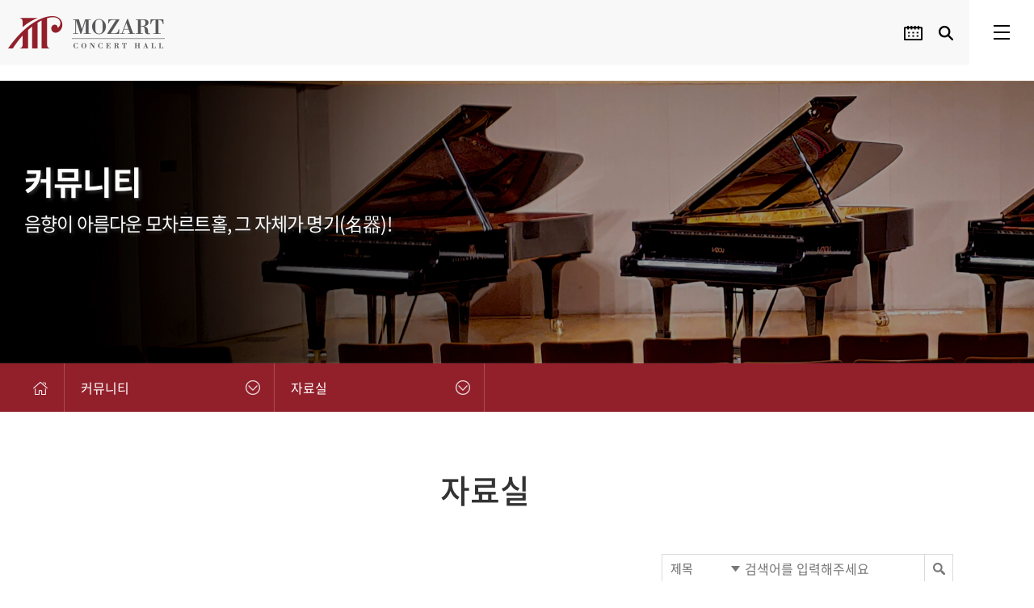

--- FILE ---
content_type: text/html; charset=utf-8
request_url: https://mozarthall.co.kr/gboard/bbs/board.php?bo_table=material
body_size: 19194
content:
<!doctype html>
<html lang="ko">
<head>
<meta charset="utf-8">
<meta http-equiv="X-UA-Compatible" content="IE=edge">
<meta name="viewport" content="width=device-width,initial-scale=1.0,minimum-scale=0,maximum-scale=10,user-scalable=yes">
<title>자료실 1 페이지 | 모차르트 홀</title>
<link rel="stylesheet" href="https://mozarthall.co.kr/gboard/theme/basic/css/default.css?ver=171222">
<link rel="stylesheet" href="https://mozarthall.co.kr/gboard/theme/basic/skin/board/basic/style.css?ver=171222">
<!--[if lte IE 8]>
<script src="https://mozarthall.co.kr/gboard/js/html5.js"></script>
<![endif]-->
<script>
// 자바스크립트에서 사용하는 전역변수 선언
var g5_url       = "https://mozarthall.co.kr/gboard";
var g5_bbs_url   = "https://mozarthall.co.kr/gboard/bbs";
var g5_is_member = "";
var g5_is_admin  = "";
var g5_is_mobile = "";
var g5_bo_table  = "material";
var g5_sca       = "";
var g5_editor    = "smarteditor2";
var g5_cookie_domain = "";
</script>
<script src="https://mozarthall.co.kr/gboard/js/jquery-1.8.3.min.js"></script>
<script src="https://mozarthall.co.kr/gboard/js/jquery.menu.js?ver=171222"></script>
<script src="https://mozarthall.co.kr/gboard/js/common.js?ver=171222"></script>
<script src="https://mozarthall.co.kr/gboard/js/wrest.js?ver=171222"></script>
<script src="https://mozarthall.co.kr/gboard/js/placeholders.min.js"></script>
<link rel="stylesheet" href="https://mozarthall.co.kr/gboard/js/font-awesome/css/font-awesome.min.css">
<link rel="stylesheet" href="/css/default.css?20260113041157" type="text/css" media="all" />
<script src="/js/slick.js"></script>
<!-- <script src="/js/jquery-ui.js"></script> -->
<script src="/js/common.js"></script>
<script src="/js/header.js"></script>
<link rel="stylesheet" type="text/css" href="/css/slick.css" />
<!--banner-->

<script src="/js/pictuerfill.js"></script>
</head>
<body>
<div class="overlay"></div>
<ul class="sknavi_box">
<li><a href="#section" class="sknavi">본문바로가기</a></li>
<li><a href="#nav" class="sknavi">메인메뉴 바로가기</a></li>
<li><a href="#footer" class="sknavi">사이트정보 바로가기</a></li>
</ul>

<!-- [S] header -->
<div id="wrap">
<header id="header">
	<h1><a href="/"><img src="/img/common/logo.gif" alt="모차르트 홀" /></a></h1>
	<nav>
		<ul id="gnb">
			<li class="">
				<span><a href="/gboard/bbs/board.php?bo_table=schedule">공연안내</a></span>
				<div class="depth">
					<ul>
						<li><a href="/gboard/bbs/board.php?bo_table=schedule">공연안내</a></li>
					</ul>
				</div>
			</li>
			<li class="">
				<span><a href="/gboard/bbs/board.php?bo_table=coronation">대관신청</a></span>
				<div class="depth">
					<ul>
						<li><a href="/gboard/bbs/board.php?bo_table=coronation">공연대관</a></li>
						<li><a href="/gboard/bbs/board.php?bo_table=event">연습·행사대관</a></li>
						<li><a href="/apply/lookup.php">대관신청 결과조회</a></li>
					</ul>
				</div>
			</li>
			<li class="">
				<span><a href="/gboard/bbs/board.php?bo_table=equipment">레코딩</a></span>
				<div class="depth">
					<ul>
						<li><a href="/gboard/bbs/board.php?bo_table=equipment">보유장비</a></li>
						<li><a href="/gboard/bbs/board.php?bo_table=use">이용안내</a></li>
					</ul>
				</div>
			</li>
			<li class="">
				<span><a href="/gboard/bbs/board.php?bo_table=practice">연습실</a></span>
				<div class="depth">
					<ul>
						<li><a href="/gboard/bbs/board.php?bo_table=practice">연습실</a></li>
					</ul>
				</div>
			</li>
			<li class="active">
				<span><a href="/gboard/bbs/board.php?bo_table=notice">커뮤니티</a></span>
				<div class="depth">
					<ul>
						<li><a href="/gboard/bbs/board.php?bo_table=notice">공지사항</a></li>
						<li><a href="/gboard/bbs/board.php?bo_table=faq">FAQ</a></li>
						<li><a href="/community/question.php">1:1 문의</a></li>
						<li><a href="/gboard/bbs/board.php?bo_table=material">자료실</a></li>
					</ul>
				</div>
			</li>
			<li class="">
				<span><a href="/gboard/bbs/board.php?bo_table=introduce">ABOUT</a></span>
				<div class="depth">
					<ul>
						<li><a href="/gboard/bbs/board.php?bo_table=introduce">공연장소개</a></li>
						<li><a href="/gboard/bbs/board.php?bo_table=seat">좌석배치도</a></li>
						<li><a href="/about/location.php">오시는길</a></li>
						<li><a href="/gboard/bbs/board.php?bo_table=rental">대관료</a></li>
					</ul>
				</div>
			</li>
		</ul>
	</nav>
	<div class="rightBtnList">
		<p class="btnCalender"><a href="/gboard/bbs/board.php?bo_table=schedule"><img src="/img/common/btn_calender.gif" alt="공연일정" /></a></p>
		<p class="btnSearch"><a href="javascript:void(0);"><img src="/img/common/btn_search.gif" alt="검색" /></a></p>
	</div>
</header>
<!--검색창-->
<div class="searchBox">
	<form name="fsearchbox" method="get" action="https://mozarthall.co.kr/gboard/bbs/search.php" onsubmit="return fsearchbox_submit(this);">
		<p>검색</p>
		<input type="hidden" name="sfl" value="wr_subject||wr_content">
		<input type="hidden" name="sop" value="and">
		<input type="text" name="stx" id="sch_stx" placeholder="검색어를 입력해주세요" maxlength="20" title="검색" class="btn_text" /><input type="submit" id="sch_submit" title="검색" class="schBtn" />
		<a href="javascript:void(0);"><img src="/img/common/btn_search_close.png" alt="닫기"/></a>
	</form>
</div>
<!--//검색창-->
<nav class="mobileNav"><div><!--gnb 복제--></div></nav>
<div class="ssm-overlay"></div>
</div>
<script>
	function fsearchbox_submit(f)
	{
		if (f.stx.value.length < 2) {
			alert("검색어는 두글자 이상 입력하십시오.");
			f.stx.select();
			f.stx.focus();
			return false;
		}

		// 검색에 많은 부하가 걸리는 경우 이 주석을 제거하세요.
		var cnt = 0;
		for (var i=0; i<f.stx.value.length; i++) {
			if (f.stx.value.charAt(i) == ' ')
				cnt++;
		}

		if (cnt > 1) {
			alert("빠른 검색을 위하여 검색어에 공백은 한개만 입력할 수 있습니다.");
			f.stx.select();
			f.stx.focus();
			return false;
		}

		return true;
	}
</script>
<div class="quickFixed">
	<p class="cateBtn" id="open"><a href="#;"><img src="/img/common/btn_all_nav.gif" alt="카테고리" /></a></p>
	<div class="quickCont">
		<ul class="quickList">
			<li>
				<a href="/gboard/bbs/board.php?bo_table=seat">
					<p class="iconImg"><img src="/img/common/quick_arrangement.gif" alt="좌석배치도" /></p>
					<span>좌석배치도</span>
				</a>
			</li>
			<li>
				<a href="/gboard/bbs/board.php?bo_table=coronation">
					<p class="iconImg"><img src="/img/common/quick_apply.gif" alt="대관신청" /></p>
					<span>대관신청</span>
				</a>
			</li>
			<li>
				<a href="/gboard/bbs/board.php?bo_table=rental">
					<p class="iconImg"><img src="/img/common/quick_money.gif" alt="대관료" /></p>
					<span>대관료</span>
				</a>
			</li>
			<li>
				<a href="/about/location.php">
					<p class="iconImg"><img src="/img/common/quick_location.gif" alt="오시는길" /></p>
					<span>오시는길</span>
				</a>
			</li>
			<li>
				<a href="https://www.youtube.com/channel/UCgz31NKvlqreTn41lhVK_zg/videos" target="_blank">
					<p class="iconImg"><img src="/img/common/quick_youtube.gif" alt="유튜브" /></p>
					<span>유튜브</span>
				</a>
			</li>
		</ul>
		<p class="btnTop"><a href="#Top">TOP <img src="/img/common/quick_top.gif" alt="TOP" /></a></p>
		<p class="iconScroll">SCROLL</p>
	</div>
</div>
<!-- [E] header --><article id="subVisual" class="sub_community">
	<div>
		<h2>커뮤니티</h2>
		<p>음향이 아름다운 모차르트홀, 그 자체가 명기(名器)!</p>
	</div>
</article>
		<nav id="sub_nav">
	<div class="sub_menu_list content">
		<a href="/" class="btn_home"><img src="/img/common/location_home_icon.gif" alt="Home" /></a>
		<div class="sub_depth_01">
			<dl>
				<dt>커뮤니티 </dt>
				<dd>
					<ul><!-- 상단메뉴에서 데이터 가져옴 --></ul>
				</dd>
			</dl>
		</div>
		<div class="sub_depth_02">
			<dl>
				<dt>자료실</dt>
				<dd>
					<ul><!-- 상단메뉴에서 데이터 가져옴 --></ul>
				</dd>
			</dl>
		</div>
	</div>
</nav>
<script>
	$(function(){
		$("#gnb > li > span").each(function (index, item){
			var sub_depth_01_list = $(this).html();
			$(".sub_depth_01 ul").append("<li>" + sub_depth_01_list + "</li>");
		});
		$("#gnb li.active ul li").each(function (index, item){
			var sub_depth_02_list = $(this).html();
			$(".sub_depth_02 ul").append("<li>" + sub_depth_02_list + "</li>");
		});
		$(".sub_menu_list div dl dt").click(function(){
			$(this).next().slideToggle(100);
		});
	});
</script>
<!--//mobile메뉴일때-->
<article class="subCon" id="community">
	<div class="material">
	<h2>자료실</h2>
	




<!-- 게시판 목록 시작 { -->
<div id="bo_list" style="width:100%">

    <!-- 게시판 카테고리 시작 { -->
        <!-- } 게시판 카테고리 끝 -->
	<!-- 게시판 검색 시작 { -->
		<fieldset id="bo_sch">
			<legend>게시물 검색</legend>

			<form name="fsearch" method="get">
			<input type="hidden" name="bo_table" value="material">
			<input type="hidden" name="sca" value="">
			<input type="hidden" name="sop" value="and">
			<label for="sfl" class="sound_only">검색대상</label>
			<div class="sub_search_box">
				<div class="sub_search_cont">
					<select name="sfl" id="sfl">
						<option value="wr_subject">제목</option>
						<option value="wr_content">내용</option>
						<option value="wr_subject||wr_content">제목+내용</option>
						<option value="mb_id,1">회원아이디</option>
						<option value="mb_id,0">회원아이디(코)</option>
						<option value="wr_name,1">글쓴이</option>
						<option value="wr_name,0">글쓴이(코)</option>
					</select><input type="text" name="stx" value="" required id="stx" maxlength="20" placeholder="검색어를 입력해주세요"><input type="submit" value="검색" title="검색">
				</div>
			</div>
			</form>
		</fieldset>
    <!-- } 게시판 검색 끝 -->   
    <form name="fboardlist" id="fboardlist" action="./board_list_update.php" onsubmit="return fboardlist_submit(this);" method="post">
    <input type="hidden" name="bo_table" value="material">
    <input type="hidden" name="sfl" value="">
    <input type="hidden" name="stx" value="">
    <input type="hidden" name="spt" value="">
    <input type="hidden" name="sca" value="">
    <input type="hidden" name="sst" value="wr_num, wr_reply">
    <input type="hidden" name="sod" value="">
    <input type="hidden" name="page" value="1">
    <input type="hidden" name="sw" value="">

    <div class="tbl_head01 tbl_wrap">
        <table>
        <caption>자료실 목록</caption>
        <thead>
        <tr>
                        <th scope="col" class="number mobile_none">번호</th>
            <th scope="col" class="title">제목</th>
            <th scope="col" class="writer">작성자</th>
            <th scope="col" class="hit mobile_none">조회</th>
                                    <th scope="col" class="date">날짜</th>
        </tr>
        </thead>
        <tbody>
                <tr class="">
                        <td class="td_num2 mobile_none">
            7            </td>

            <td class="td_subject">
                                <div class="bo_tit">
                    
                    <a href="https://mozarthall.co.kr/gboard/bbs/board.php?bo_table=material&amp;wr_id=9">
                                                                        공연확인서 발급 신청서                       
                    </a>
                    <i class="fa fa-download" aria-hidden="true"></i>                                    </div>

            </td>
            <td class="td_name sv_use"><span class="sv_member">관리자</span></td>
            <td class="td_num mobile_none">5173</td>
                                    <td class="td_datetime">2022-05-11</td>

        </tr>
                <tr class="">
                        <td class="td_num2 mobile_none">
            6            </td>

            <td class="td_subject">
                                <div class="bo_tit">
                    
                    <a href="https://mozarthall.co.kr/gboard/bbs/board.php?bo_table=material&amp;wr_id=8">
                                                                        티켓 신청서 다운로드                       
                    </a>
                    <i class="fa fa-download" aria-hidden="true"></i>                                    </div>

            </td>
            <td class="td_name sv_use"><span class="sv_member">관리자</span></td>
            <td class="td_num mobile_none">6007</td>
                                    <td class="td_datetime">2021-04-06</td>

        </tr>
                <tr class="">
                        <td class="td_num2 mobile_none">
            5            </td>

            <td class="td_subject">
                                <div class="bo_tit">
                    
                    <a href="https://mozarthall.co.kr/gboard/bbs/board.php?bo_table=material&amp;wr_id=6">
                                                                        대관 변경 신청서                       
                    </a>
                    <i class="fa fa-download" aria-hidden="true"></i>                                    </div>

            </td>
            <td class="td_name sv_use"><span class="sv_member">관리자</span></td>
            <td class="td_num mobile_none">6368</td>
                                    <td class="td_datetime">2021-04-01</td>

        </tr>
                <tr class="">
                        <td class="td_num2 mobile_none">
            4            </td>

            <td class="td_subject">
                                <div class="bo_tit">
                    
                    <a href="https://mozarthall.co.kr/gboard/bbs/board.php?bo_table=material&amp;wr_id=5">
                                                                        대관규약 및 대관 신청서                       
                    </a>
                    <i class="fa fa-download" aria-hidden="true"></i>                                    </div>

            </td>
            <td class="td_name sv_use"><span class="sv_member">관리자</span></td>
            <td class="td_num mobile_none">6198</td>
                                    <td class="td_datetime">2021-04-01</td>

        </tr>
                <tr class="">
                        <td class="td_num2 mobile_none">
            3            </td>

            <td class="td_subject">
                                <div class="bo_tit">
                    
                    <a href="https://mozarthall.co.kr/gboard/bbs/board.php?bo_table=material&amp;wr_id=4">
                                                                        모차르트홀 약도                       
                    </a>
                    <i class="fa fa-download" aria-hidden="true"></i>                                    </div>

            </td>
            <td class="td_name sv_use"><span class="sv_member">관리자</span></td>
            <td class="td_num mobile_none">6199</td>
                                    <td class="td_datetime">2021-04-01</td>

        </tr>
                <tr class="">
                        <td class="td_num2 mobile_none">
            2            </td>

            <td class="td_subject">
                                <div class="bo_tit">
                    
                    <a href="https://mozarthall.co.kr/gboard/bbs/board.php?bo_table=material&amp;wr_id=3">
                                                                        모차르트홀 로고                       
                    </a>
                    <i class="fa fa-download" aria-hidden="true"></i>                                    </div>

            </td>
            <td class="td_name sv_use"><span class="sv_member">관리자</span></td>
            <td class="td_num mobile_none">6565</td>
                                    <td class="td_datetime">2021-04-01</td>

        </tr>
                <tr class="">
                        <td class="td_num2 mobile_none">
            1            </td>

            <td class="td_subject">
                                <div class="bo_tit">
                    
                    <a href="https://mozarthall.co.kr/gboard/bbs/board.php?bo_table=material&amp;wr_id=2">
                                                                        좌석배치도 파일 다운로드                       
                    </a>
                    <i class="fa fa-download" aria-hidden="true"></i>                                    </div>

            </td>
            <td class="td_name sv_use"><span class="sv_member">관리자</span></td>
            <td class="td_num mobile_none">6208</td>
                                    <td class="td_datetime">2021-04-01</td>

        </tr>
                        </tbody>
        </table>
    </div>

    	
	
    </form>
</div>




<!-- 페이지 -->


<!-- } 게시판 목록 끝 -->
</div></article><!-- [S] footer -->
<footer id="footer" class="">
	<div class="footerTop">
		<p class="ftLogo"><img src="/img/common/footer_logo.gif" alt="Laser Design Systems Inc." /></p>
		<ul class="etcLink">
			<li><a href="javascript:;" onclick="open('/etc/privacy.php','',',scrollbars=yes,top=0,left=0,status=no,resizable=no,menubar=no,width=800,height=420')">개인정보취급방침</a></li>
			<li><a href="javascript:;" onclick="open('/etc/terms.php','',',scrollbars=yes,top=0,left=0,status=no,resizable=no,menubar=no,width=800,height=420')">이용약관</a></li>
			<li><a href="javascript:;" onclick="open('/etc/email.php','',',scrollbars=yes,top=0,left=0,status=no,resizable=no,menubar=no,width=800,height=420')">이메일무단수집거부</a></li>
		</ul>
	</div>
	<div class="footerInfoWrap">
		<div class="address">
			<address>주소 : 서울시 서초구 명달로 104 모차르트빌딩 2층</address>
			<span><a href="02-3472-8222" class="tel">전화 : 02-3472-8222</a></span><span>팩스 : 02-3472-8660</span><span><a href="mailto:mozart@mozarthall.co.kr">e-mail : mozart@mozarthall.co.kr</a></span><span>개인정보책임자 : 최재학</span>
			<p>COPYRIGHT ⓒ MOZARTHALL. ALL RIGHT RESERVED</p>
		</div>
	</div>
</footer>
<!-- [E] footer -->
<!-- 사용스킨 : theme/basic -->


<!-- ie6,7에서 사이드뷰가 게시판 목록에서 아래 사이드뷰에 가려지는 현상 수정 -->
<!--[if lte IE 7]>
<script>
$(function() {
    var $sv_use = $(".sv_use");
    var count = $sv_use.length;

    $sv_use.each(function() {
        $(this).css("z-index", count);
        $(this).css("position", "relative");
        count = count - 1;
    });
});
</script>
<![endif]-->

</body>
</html>


--- FILE ---
content_type: text/css
request_url: https://mozarthall.co.kr/css/default.css?20260113041157
body_size: 6986
content:
@charset "utf-8";
@import "basic.css";
@import "fonts.css";
@import "header.css";
@import "footer.css";
@import "common.css";
@import "common_02.css";

html{overflow-y:scroll;overflow-x:hidden;}
html,body{width:100%;height:100%}
body{font-size:16px;font-family:'Noto Sans KR', Arial, sans-serif;color:#333;}
body,div,dl,dt,dd,ul,ol,li,h1,h2,h3,h4,h5,h6,pre,code,form,fieldset,legend,input,textarea,button,p,blockquote,th,td{margin:0;padding:0;-webkit-text-size-adjust:none}
article, aside, canvas, details, figure, figcaption, footer, hgroup, header, menu, nav, section, summary{display:block}
img,fieldset{border:0}
img{vertical-align:top}
ul,ol,li{list-style:none}
h1,h2,h3,h4,h5,h6{font-weight:normal}
hr{display:none}
a{color:#333;color:inherit;text-decoration:none}
em,i,address{font-style:normal;font-weight:normal}
legend,caption{display:none;clear:both}
input,textarea,select,button,table{font-size:inherit;font-family:inherit;line-height:inherit}
input,textarea {-webkit-appearance: none;-webkit-border-radius: 0;}
input[type="checkbox"] {-webkit-appearance:checkbox; -moz-appearance:checkbox;}
input[type="radio"] {-webkit-appearance:radio; -moz-appearance:radio;}
table{border-collapse:collapse}
textarea,input{outline-color:-moz-use-text-color;outline-style:none;outline-width:medium}
textarea{resize:none}
label{cursor:pointer}
input,select{vertical-align:middle}
select {-webkit-appearance: none;-moz-appearance: none;appearance: none;}
select::-ms-expand { display: none; }
.skip, hr, legend, caption{position:absolute;text-indent:-1000em;letter-spacing:-1000em;}
.sknavi:focus, .sknavi:active{display:block;width:200px;height:18px;background-color:#eee;border:1px solid #113355;font-size:100%;font-weight:bold;margin-left:5px;padding:3px;text-align:center;text-decoration:none;top:1px}
.sknavi {position:absolute;top:-500px;z-index:999}
.align_l{text-align:left}
.align_c{text-align:center}
.align_r{text-align:right}
.reset{clear:both !important;height:0 !important;font-size:0 !important;line-height:0 !important;padding:0 !important;margin:0 !important}
.vertical_m{vertical-align:middle !important}
.tel{cursor:auto;}
.float_l{float:left !important;}
.float_no{float:none !important;}

/* Btn */
.center_btn_box{text-align:center;margin-top:20px}
.common_btn{width:110px;height:33px;display:inline-block;text-align:center;color:#fff;font-size:15px;border:0;vertical-align:top;line-height:33px;box-sizing:border-box;cursor:pointer;background-color:#92202b}
.btn_small{width:83px;text-align:left;padding-left:20px}
.btn_dark{background-color:#5c5c5c}
.blue_btn{background-color:#92202b}
.btn_arrow{background:#069edb url(/img/intro/professor_arrow.png) no-repeat 88% center;font-size:13px;color:#fff;display:inline-block;padding:5px 21px 5px 14px;}
.btn_arrow:hover{background-color:#92202b}
.btn_write{background:#92202b url(/img/common/btn_write.png) no-repeat 74% center;font-size:15px;color:#fff;display:inline-block;text-align:center;padding:5px 43px 6px 26px}
.btn_modify{background-color:#92202b;background-image:url(/img/common/btn_view_modify.png);background-position:70% center;background-repeat:no-repeat;}
.btn_delete{background-color:#5c5c5c;background-image:url(/img/common/btn_view_delete.png);background-position:70% center;background-repeat:no-repeat;}
.btn_list{background-image:url(/img/common/btn_view_list.png);background-position:72% center;background-repeat:no-repeat;}
.btn_reply{background-image:url(/img/common/btn_view_reply.png);background-position:75% center;background-repeat:no-repeat;}
.btn_border{border:1px solid #d7d7d7;background:#fff url(/img/common/gray_right_arrow.gif) no-repeat 44px center;display:inline-block;cursor:pointer;padding:0 20px 1px 14px;color:#555;font-size:13px}
.btn_question{font-weight:bold;box-sizing:border-box;border-radius:50px;display:inline-block;padding:15px 43px 19px;letter-spacing:0.3em;color:#fff;border:0;cursor:pointer;background:#92202b}

/* Common */
#section{padding-bottom:41px}
.border_title{border-bottom:1px solid #afafaf;color:#555;font-size:17px;padding-bottom:7px;margin-bottom:20px;font-weight:500}
.sub_big_blue_title{color:#92202b;font-size:25px;font-weight:bold;padding:17px 0 14px}
.gray_bg{background:#f5f5f5}
.content{width:1260px;margin:0 auto;position:relative}
.content:after{content:'';clear:both;display:block}
.full_content{width:100%;padding:0 !important}
.content:after{content:'';clear:both;display:block}
.center_content:after{content:'';clear:both;display:block}
.cont_area{width:940px;float:right;padding-bottom:55px}
.blue_line_title{background:url(/img/common/blue_top_title.gif) no-repeat left top;font-size:23px;padding-left:25px;font-weight:500;color:#333;padding-top:2px;margin-bottom:26px}
.blue_top_line_title{background:url(/img/common/top_blue_line.gif) no-repeat center top;font-size:32px;text-align:center;font-weight:bold;padding-top:5px;margin-bottom:51px;margin-top:52px}
.coming_soon{margin-top:50px;text-align:center;}
.coming_soon img{max-width:100%}
.only_content{line-height:26px;}
.frm_input{box-shadow:none !important;border-radius:0 !important;background-image:none !important}
.mobile_type{display:none;}
#wrap > article.sub{margin-top:90px;}

@media screen and (max-width:1280px){

/* Common */
#section{padding-bottom:32px}
.content{width:100%;padding:0 20px;box-sizing:border-box}
.content, .subCon{width:100%;box-sizing:border-box}
.cont_area{width:70%;}
.sub_top_banner{margin-bottom:25px}
.sub_top_banner img{width:100%}
.br_none{display:none}
}
@media screen and (max-width:1279px){
.content, .subCon{padding:0 20px;}
}
@media screen and (max-width:1100px) {
/* Common */
.mobile_type{display:block;}
#lnb, .snb{display:none;}
}


@media screen and (max-width:767px){

/* Common */
body{font-size:13px;}
.content, .subCon{padding:0 4.6875%;}
#section{padding-bottom:23px}
.sub_top_banner{background:none;margin-bottom:15px}
.sub_top_banner img{width:100%;}
.content{padding:0 4.6875%;}
.cont_area{width:100%;float:none;padding-bottom:30px}
.blue_line_title{font-size:22px;background-size:11px auto !important;padding-top:0;padding-left:20px;margin-bottom:15px}
.blue_line_content{padding-left:20px}
.blue_line_content_m{padding-left:0}
.border_content{margin-top:21px;padding-bottom:32px}
.mobile_none{display:none !important}
.blue_top_line_title{font-size:23px;padding-top:3px;margin-bottom:21px;margin-top:20px;}
.bottom_border{border-bottom:1px solid #dbdbdb}
.border_title{font-size:16px;padding-bottom:4px;margin-bottom:10px;}
.coming_soon{margin-top:25px;}
.only_content{line-height:23px}
.btn_view_img{display:block;margin-top:5px;text-align:right}
.btn_view_img img{width:auto !important}
.hexagon{vertical-align:0;margin-right:10px}

/* Btn */
.btn_write{padding:10px 43px 11px 26px}
.btn_small{width:70px;padding-left:9px}
.btn_border{padding:0 15px 1px 9px;background-position:38px center}
.btn_question{padding:5px 17px 7px 20px;}

}

@media screen and (max-width:650px){
/* Common */
#wrap > article.sub{margin-top:70px;}
}

--- FILE ---
content_type: text/css
request_url: https://mozarthall.co.kr/css/basic.css
body_size: 21769
content:
/* Sub Banner */
#subVisual{width:100%;height:350px;margin-top:100px;position:relative;background:url(/img/sub_common/sub_visual_apply.jpg) no-repeat center;background-size:cover;}
#subVisual div{width:100%;max-width:1260px;height:350px;margin:0 auto;position:relative;text-align:left;color:#fff;overflow:hidden;letter-spacing:-0.05em;text-shadow:2px 2px 4px #333;}
#subVisual div h2{margin-top:105px;font-size:40px;line-height:100%;text-transform:uppercase;font-weight:700;}
#subVisual div p{margin-top:14px;font-size:23px;}
#subVisual.sub_apply{background:url(/img/sub_common/sub_visual_apply.jpg) no-repeat center;background-size:cover;}
#subVisual.sub_practice{background:url(/img/sub_common/sub_visual_practice.jpg) no-repeat center;background-size:cover;}

/* Aside */
#lnb{width:100%;height:47px;border-bottom:1px solid #d8d8d8;}
#lnb ul{max-width:1260px;text-align:center;font-size:0;margin:0 auto;display:flex;}
#lnb ul li{position:relative;flex:1;border-left:1px solid #d8d8d8;}
#lnb ul li:last-child{border-right:1px solid #d8d8d8;}
#lnb ul li a{width:auto;display:block;color:#424242;font-size:17px;font-weight:300;line-height:47px;}
#lnb ul li a.on{background:#141a98;color:#fff;}

/* Mobile_Aside */
#lnbM{width:100%;height:60px;background:rgba(255,255,255,.8);position:absolute;top:290px;left:0;}
#lnbM .lnb_location{display:none !important;}
#lnbM div{width:100%;position:relative;}
#lnbM div > a{width:100%;height:60px;display:table;box-sizing:border-box;padding:0 10px;background:url(/img/sub_common/bullet_lnbM2.png) no-repeat right 10px center;font-size:15px;font-weight:300;color:#141a98;}
#lnbM div > a span{display:table-cell;vertical-align:middle;line-height:100%;}
#lnbM div > ul{width:100%;display:none;position:absolute;z-index:90;border:1px solid #ccc;background:#fff;box-sizing:border-box;padding:15px 10px;}
#lnbM div > ul > li{line-height:110%;margin-top:10px;font-size:15px;}
#lnbM div > ul > li > a{color:#142441;}
#lnbM div > ul > li li{font-size:13px;text-indent:10px;margin-top:5px;}
#lnbM div > ul > li li:before{content:"-";padding-right:5px;vertical-align:top;}
#lnbM div > ul > li li a{color:#748198;}

/*location*/
.location_box{background:#92202b;height:60px;line-height:60px;}
.location_box .location{max-width:1260px;margin:0 auto;color:#fff;overflow:hidden;}
.location_box .location img{vertical-align:middle;margin:23px 20px 0;float:left;}
.location_box .location span{width:260px;display:inline-block;background:url(/img/common/location_check_icon.gif)no-repeat right 20px center;padding:0 20px;border-left:1px solid #a84d55;float:left;}
.location_box .location span:last-child{border-right:1px solid #a84d55;}


/* Sub common */
.subCon{width:100%;max-width:1260px;margin:67px auto 0;}
.subCon div > h2{font-size:40px;color:#333;font-weight:500;text-align:center;margin-bottom:50px;}
#bo_v{width:100%;margin:40px 0 0;box-sizing:border-box;}
#members{max-width:100%;}

/* Sub Search */
.sub_search_box{margin-bottom:25px;}
.sub_search_box:after{content:'';clear:both;display:block}
.sub_search_box .sub_search_cont{border:1px solid #dbdbdb;float:right}
.sub_search_box .sub_search_cont select{background:url(/img/common/search_select_bg.gif) no-repeat right center;width:97px;height:34px;border:1px solid #fff;font-size:15px;color:#666;padding-left:9px;box-sizing:border-box}
.sub_search_box .sub_search_cont input[type="text"]{width:227px;height:34px;border:0;padding-left:5px;box-sizing:border-box}
.sub_search_box .sub_search_cont input[type="submit"]{width:35px;height:34px;border:0;background:url(/img/common/search_view_icon.gif) no-repeat center center;font-size:0;border-left:1px solid #dbdbdb;cursor:pointer}

/* All_Search */
.all_search_box{margin-top:50px}
.all_search_box .all_search_top_cont{background:#fbfbfb;border:1px solid #dbdbdb;text-align:center;padding:28px 0 29px}
.all_search_box .all_search_top_cont .all_search_detail_top{margin-bottom:10px}
.all_search_box .all_search_top_cont .all_search_detail_top select{background:#fff url(/img/common/search_select_bg.gif) no-repeat 95% center;width:97px;height:28px;border:1px solid #ddd;padding-left:5px;box-sizing:border-box;font-size:14px;color:#666}
.all_search_box .all_search_top_cont .all_search_input{width:505px;height:36px;border:1px solid #dbdbdb;box-sizing:border-box;border-right:0}
.all_search_box .all_search_top_cont .all_search_btn{background:#92202b url(/img/common/icon_search_all.png) no-repeat center center;border:0;width:36px;height:36px;font-size:0;cursor:pointer;}
.all_search_box .sch_rd{font-size:14px}
.all_search_box #sch_res_ov{background:#eef6fb;border-top:2px solid #069edb;margin-top:40px;padding:13px 8px 18px;border-bottom:1px solid #dbdbdb;}
.all_search_box #sch_res_ov h2{color:#333;font-weight:500;font-size:23px;margin-bottom:8px}
.all_search_box #sch_res_ov h2 strong{color:#92202b}
.all_search_box #sch_res_ov dl{margin-bottom:2px}
.all_search_box #sch_res_ov dl:after{content:'';clear:both;display:block}
.all_search_box #sch_res_ov dl dt{float:left}
.all_search_box #sch_res_ov dl dd{float:left;font-weight:bold;color:#92202b;padding:0 20px 0 4px}
.all_search_box #sch_res_board{padding:0;margin-bottom:34px}
.all_search_box #sch_res_board a{display:block;position:relative;margin-left:-1px;padding:5px 10px;border-bottom:1px solid #dbdbdb;font-weight:bold;color:#666}
.all_search_box #sch_res_board a.sch_on{color:#f27109}
.all_search_box .all_search_list{padding:0 0 7px}
.all_search_box .all_search_list li{border-bottom:1px solid #dbdbdb;padding-bottom:5px;margin-bottom:14px;padding-left:10px}
.all_search_box .all_search_list li:last-child{margin-bottom:0}
.all_search_box .sch_res_list h2{font-size:20px;font-weight:bold;color:#333;padding-left:10px;margin-top:15px;margin-bottom:20px}
.all_search_box .sch_res_list .all_search_content{margin:11px 0 13px}
.all_search_box .sch_res_list .all_search_content .sch_word{color:#92202b}
.all_search_box .sch_tit .sch_word{color:#92202b}
.all_search_box .sch_tit .pop_a{font-size:15px;color:#6a6a6a}
.all_search_box .sch_tit .pop_a img{vertical-align:0}
.all_search_box .sch_more{color:#999;text-align:right;margin-top:5px}
.all_search_box .sch_more strong{color:#333}
.all_search_box .sch_info{color:#333}

/* Member */
.member_box{width:1000px;margin:0 auto}
.member_box .sub_title{color:#666;font-size:15px;text-align:center;margin-top:-20px;margin-bottom:45px}
.member_box #fregister_chkall{text-align:right;color:#555;font-size:15px;margin-bottom:8px}
.member_box #fregister_term textarea{width:100%;height:153px;overflow-y:scroll;border:1px solid #dedede;border-top:0;padding:2px 20px;color:#555;font-size:15px;line-height:48px}
.member_box .join_title{color:#555;font-size:17px;font-weight:bold;background:#f5f5f5;border:1px solid #dedede;padding:7px 19px 10px;}
.member_box .fregister_agree{color:#555;margin-top:3px}
.member_box #fregister_private{margin-top:36px}
.member_box #fregister_private .fregister_private_cont{border:1px solid #dedede;border-top:0;padding:20px 0;height:172px;overflow-y:scroll;box-sizing:border-box}
.member_box #fregister_private table{width:83.3%;margin:0 auto}
.member_box #fregister_private table th{background:#646982;color:#fff;font-weight:500;text-align:center;border-right:1px solid #555971;border-left:1px solid #555971;width:33.3333%;font-size:13px;padding:8px 0 9px}
.member_box #fregister_private table td{border:1px solid #ddd;font-size:13px;padding:8px 10px 9px 10px;line-height:16px}

/* 회원 가입 */
.member_box .register_form_box{margin-bottom:35px}
.member_box .register_form_box .register_list li{margin-bottom:10px}
.member_box .register_form_box .register_list li:last-child{margin-bottom:0}
.member_box .register_form_box .register_list li dl{color:#555}
.member_box .register_form_box .register_list li dl dt{display:inline-block;width:87px;vertical-align:-2px;padding-left:9px;box-sizing:border-box}
.member_box .register_form_box .register_list li dl dd{display:inline-block;vertical-align:middle;width:900px}
.member_box .register_form_box .register_list li dl dd input[type="password"], .member_box .register_form_box .register_list li dl dd input[type="text"]{width:327px;height:36px;box-sizing:border-box;border:1px solid #dbdbdb;padding-left:10px;}
.member_box .register_form_box .register_list li dl dd .frm_info{color:#92202b;font-size:13px;padding-left:25px}
.member_box .register_form_box .register_list .register_list_half:after{content:'';clear:both;display:block}
.member_box .register_form_box .register_list .register_list_half dl{float:left;width:42%;}
.member_box .register_form_box .register_list .register_list_half dl dd{width:327px}
.member_box .register_form_box .register_list .register_list_half .long{width:55%}
.member_box .register_form_box .register_list .register_list_half .long dt{width:122px;padding-left:22px;}
.member_box .register_form_box .btn_add{color:#fff;font-size:15px;display:inline-block;cursor:pointer;border:0;padding:7px 23px 7px 22px;vertical-align:middle}
.member_box .register_form_box .etc_info{color:#666;font-size:15px}
.member_box .register_form_box .etc_info .etc_title{font-weight:500;color:#000}
.member_box .register_form_box .etc_info .frm_info{color:#92202b;font-size:13px;font-weight:300;display:inline-block;margin-top:11px}
.member_box .register_form_box .etc_info .etc_capcha{color:#000;font-weight:500;display:inline-block;margin-bottom:8px;margin-top:13px}

/* 회원가입완료, 탈퇴 */
.member_result{border:1px solid #dcdcdc;text-align:center;box-sizing:border-box;padding:68px 10px 66px;line-height:28px}
.member_result h4{font-size:21px;font-weight:500;margin-bottom:28px;color:#555}
.member_result p{color:#333}

/* 로그인 */
.login_wrap{background:url(/img/common/login_bg.gif) repeat left top;padding:35px 0  96px}
.login_box .login_content{width:430px;margin:0 auto}
.login_box .login_content .login_inp_box{display:block;}
.login_box .login_content .login_inp_box input[type="text"], .login_box .login_content .login_inp_box input[type="password"]{border:1px solid #ddd;width:100%;box-sizing:border-box;padding-left:10px;font-size:17px;color:#666;height:50px;}
.login_box .login_content .password_inp_box{margin:7px 0 20px}
.login_box .login_content .btn_login{font-size:21px;width:100%;color:#fff;border:0;padding:13px 0 15px;cursor:pointer;background-color:#92202b}
.login_box .login_content .login_inp_auto{text-align:center;font-size:15px;color:#666;margin-top:12px}
.login_box #login_info{margin-top:28px}
.login_box #login_info a{display:inline-block;width:49.3%;margin-right:1.4%;text-align:center;background:#a9a9a9;color:#fff;font-size:17px;padding:11px 0 14px}
.login_box #login_info a:last-child{margin-right:0;background:#858585}

.find_box{background:#fff;border:1px solid #dbdbdb;padding:30px 15px}
.find_box .find_input{box-sizing:border-box;padding-left:10px;font-size:17px;color:#666;height:50px;margin:20px 0 10px}

/* 개인정보처리방침 */
.privacy_table{margin:20px 0}

/* 개인정보 취급방침 */
.privacy{position:relative;font-size:16px}
.privacy h2{background:#92202b;color:#fff;padding:20px;font-weight:bold;}
.privacy .privacy_box{box-sizing:border-box;padding:20px 0 20px 20px;margin:10px}
.privacy .privacy_box textarea{width:100%;height:300px;border:0;}
.privacy .privacy_box dl{padding-bottom:20px;}
.privacy .privacy_box dl dt{font-weight:bold;padding-bottom:5px;}
.privacy .privacy_box dl dd{position:relative;padding-left:10px;line-height:24px;margin-left:15px;}
.privacy .privacy_box dl dd:before{position:absolute;left:0;top:-1px;content:"-";}
.privacy .btn_close{position:absolute;right:10px;top:17px;}

/* 고객센터 > 1:1 문의 */
.question_cont table{width:100%;border-top:1px solid #7f7f7f;border-bottom:1px solid #7f7f7f;}
.question_cont table th{width:210px;padding:6px 0 5px 0;box-sizing:border-box;text-align:left;font-weight:500;border-bottom:1px solid #bfbfbf;}
.question_cont table td{padding:16px 70px 16px 0;border-bottom:1px solid #bfbfbf;}
.question_cont table td input[type="text"], .question_cont table td textarea{imd-mode:active;}
.question_cont table td input[type="text"], .question_cont table td input[type="tel"], .question_cont table td input[type="email"], .question_cont table td textarea, .question_cont table td select{width:100%;background:#fff;border:1px solid #d7d7d7;height:40px;box-sizing:border-box;padding-left:13px;color:#333;}
.question_cont table td textarea{height:175px;box-sizing:border-box;padding:10px;}
.question_cont table td label{vertical-align:middle}
.question_cont table td.phone_form input,
.question_cont table td.phone_form select{width:32%;}
.question_cont table td.phone_form select{background:#fff url(/img/common/search_select_bg.gif) no-repeat 95% center}
.question_cont table td.phone_form span{width:2%;text-align:center;display:inline-block;vertical-align:0;}
.question_cont table td.email_form input{width:32%;}
.question_cont table td.email_form input:first-child{float:left;}
.question_cont table td.email_form select{width:32%;float:right;background:#fff url(/img/common/search_select_bg.gif) no-repeat 95% center;}
.question_cont table td.email_form span{width:3%;text-align:center;display:inline-block;}
.question_cont table td input[type="text"].addr_inp{width:200px}
.question_cont table td .add_btn{width:130px;text-align:center;font-weight:400;background:#e0e0e0;border:0;height:40px;margin-left:9px;cursor:pointer}
.question_cont table td input[type="text"].addr_inp_02{width:49%;margin-right:2%}
.question_cont table td input[type="text"].addr_inp_02.addr_inp_last{margin-right:0}
.question_cont table select{border-radius:0;background:#fff;}
.question_cont table td .file_input_textbox{width:calc(100% - 120px) !important;float:left;}
.question_cont table td .file_input_div{position:relative;overflow:hidden;float:right;text-align:right;}
.question_cont table td .file_input_div img{height:40px;}
.question_cont table td .file_input_hidden{position:absolute;right:0px;top:0px;opacity:0;filter:alpha(opacity=0);-ms-filter:alpha(opacity=0);cursor:pointer;}
.question_cont .btn_box{text-align:center;}
.question_cont .privacy_text{margin-top:25px;padding-bottom:19px;margin-bottom:17px;text-align:center;}
.question_cont .privacy_text input{vertical-align:0;}
.privacy_btn{display:inline-block;background:#8c8c8c;color:#fff !important;padding:2px 5px;vertical-align:middle;margin-left:25px}

@media screen and (max-width:1500px) {
/* Sub common */

.subCon{max-width:100%;padding:0 100px 0 20px;}

}

@media screen and (max-width:1280px) {
/* Sub Banner */
#subVisual div{padding-left:20px;}

/* Member */
.member_box{width:100%;padding:0 50px;box-sizing:border-box}

/* 회원 가입 */
.member_box .register_form_box .register_list li dl dt{width:20% !important;vertical-align:-2px;padding-left:0;}
.member_box .register_form_box .register_list li dl dd{width:80%  !important}
.member_box .register_form_box .register_list li dl dd input[type="password"], .member_box .register_form_box .register_list li dl dd input[type="text"]{width:100%;padding-left:5px;}
.member_box .register_form_box .register_list li dl dd .frm_info{display:block;padding-left:0}
.member_box .register_form_box .register_list li dl dd .wid_191{width:25% !important}
.member_box .register_form_box .register_list .register_list_half dl{float:none;width:100%;}
.member_box .register_form_box .register_list .register_list_half dl{margin-bottom:10px}
.member_box .register_form_box .register_list .register_list_half dl:last-child{margin-bottom:0}
.member_box .register_form_box .register_list .register_list_half .long{width:100%}
.member_box .register_form_box .register_list .register_list_half .long dt{padding-left:0}
.member_box .register_form_box .info_ok{display:block;margin-top:3px}
}

@media screen and (max-width:1279px){
#subVisual{margin-top:80px;}
}

@media screen and (max-width:1125px){
.question_cont table .inp_47{min-width:400px;}

/* 고객센터 > 1:1 문의 
.question_cont table th{width:140px;padding:7px 0 5px 15px;background-size:8px auto;background-position:left 17px;}
.question_cont table td textarea{height:150px;box-sizing:border-box;padding:10px;}
.question_cont table td .file_input_textbox{width:calc(100% - 120px) !important;}
.question_cont table td .file_input_div{float:left;margin-left:10px;text-align:left;}
.hexagon{vertical-align:1px;margin-right:13px}*/
}

@media screen and (max-width:1100px) {
/* Sub_Banner */
#subVisual{height:260px;overflow:hidden;background-size:cover;}
#subVisual div{height:100%;}
#subVisual div h2{margin-top:60px;}
#subVisual div p{font-size:18px;}
}

@media screen and (max-width:767px){
/* Sub Banner */
#subVisual div{padding-left:4.6875%;}

/* Sub Search */
.sub_search_box{margin-bottom:20px}
.sub_search_box .sub_search_cont{float:none}
.sub_search_box .sub_search_cont select{width:27.24%;padding-left:5px;font-size:14px}
.sub_search_box .sub_search_cont input[type="text"]{width:62.93%;font-size:14px}
.sub_search_box .sub_search_cont input[type="submit"]{width:9.83%;}

/* All_Search */
.all_search_box{margin-top:25px}
.all_search_box .all_search_top_cont{padding:14px 0 15px}
.all_search_box .all_search_top_cont .all_search_detail_top{margin-bottom:6px}
.all_search_box .all_search_top_cont .all_search_detail_top select{font-size:13px;}
.all_search_box .all_search_top_cont .all_search_input{width:70%;}
.all_search_box .all_search_top_cont .sch_rd{display:block;margin-top:3px}
.all_search_box .sch_rd{font-size:13px}
.all_search_box #sch_res_ov{margin-top:40px;padding:7px 4px 9px;}
.all_search_box #sch_res_ov h2{font-size:22px;margin-bottom:4px}
.all_search_box #sch_res_ov dl dd{padding:0 10px 0 2px}
.all_search_box #sch_res_board{margin-bottom:17px}
.all_search_box #sch_res_board a{padding:3px 7px;}
.all_search_box .all_search_list{padding:0 0 4px}
.all_search_box .all_search_list li{padding-left:8px}
.all_search_box .sch_res_list h2{font-size:18px;padding-left:6px;margin-top:8px;margin-bottom:10px}
.all_search_box .sch_res_list .all_search_content{margin:6px 0 7px}
.all_search_box .sch_tit .pop_a{font-size:14px;}
.all_search_box .sch_more{margin-top:3px}

/* Member */
.member_box{padding:0}
.member_box .sub_title{margin-top:-10px;margin-bottom:22px}
.member_box #fregister_chkall{font-size:14px;margin-bottom:4px}
.member_box #fregister_term textarea{height:100px;padding:2px 10px;font-size:15px;line-height:26px}
.member_box .join_title{font-size:16px;padding:4px 10px 5px;}
.member_box #fregister_private{margin-top:18px}
.member_box #fregister_private .fregister_private_cont{padding:10px 0;height:110px;}
.member_box #fregister_private table{width:95%;}
.member_box #fregister_private table th{padding:7px 0 8px}
.member_box #fregister_private table td{padding:6px 8px 7px 9px;}
.member_box .fregister_agree{margin-top:0}

/* 회원 가입 */
.member_box .register_form_box{margin-bottom:20px}
.member_box .register_form_box .register_list li dl dt{width:30% !important}
.member_box .register_form_box .register_list li dl dd{width:70% !important}
.member_box .register_form_box .register_list li dl dd .frm_info{font-size:12px;}
.member_box .register_form_box .register_list li dl dd .wid_191{width:45% !important}
.member_box .register_form_box .btn_add{font-size:12px;padding:9px 12px 9px 13px;}
.member_box .register_form_box .etc_info .frm_info{font-size:12px;margin-top:6px}
.member_box .register_form_box .etc_info .etc_capcha{margin-bottom:4px;margin-top:6px}

/* 회원가입완료, 탈퇴 */
.member_result{padding:34px 10px 33px;line-height:24px}
.member_result h4{font-size:19px;margin-bottom:14px;}

/* 로그인 */
.login_wrap{padding:17px 4.6875% 40px;}
.login_box .login_content{width:100%;}
.login_box .login_content .login_inp_box input[type="text"], .login_box .login_content .login_inp_box input[type="password"]{padding-left:5px;font-size:15px;height:35px}
.login_box .login_content .password_inp_box{margin:4px 0 10px}
.login_box .login_content .btn_login{font-size:17.5px;padding:10px 0 13px}
.login_box .login_content .login_inp_auto{font-size:14px;margin-top:8px}
.login_box #login_info{margin-top:18px}
.login_box #login_info a{font-size:15px;padding:7px 0 9px}
.find_box{padding:20px 20px}
.find_box .find_input{padding-left:5px;font-size:15px;height:35px;margin:15px 0 8px}

/* 고객센터 > 1:1 문의 */
.question_cont table th{width:150px;}
.question_cont table .inp_47{width:100% !important;min-width:100%;}
.question_cont table .inp200{width:calc(100% - 31px) !important;}
.question_cont table .performerName .inp200{width:100px !important;}
.question_cont .performerInfoTable .inp100{width:35px !important;}
.question_cont .performerInfoTable .ticketInfo .inp100{width:50px !important;padding-left:2px;}
.question_cont table td{padding:10px;}
.question_cont table td input[type="text"].addr_inp{width:100px;}
.question_cont table td .add_btn{width:80px;font-size:12px;}
.question_cont table td input[type="text"], .question_cont table td input[type="tel"], .question_cont table td input[type="email"], .question_cont table td textarea, .question_cont table td select{padding-left:6px;}
.question_cont table td.email_form input{width:31%;}
.question_cont table td.email_form span{width:5%;}
}

@media screen and (max-width:650px){

/* Sub Banner */
#subVisual{height:200px;}
#subVisual div h2{font-size:34px;}
#subVisual div p{margin-top:15px;font-size:14px;}
.subCon{margin:13px auto 0;}
.subCon div > h2{font-size:28px;margin:7px 0 25px;}
.subCon div > h2:before{height:30px;margin:0 auto 5px;}
#bo_v{margin:20px 0 0;}

/*mobile lnb*/
#lnbM{top:220px;height:50px;}
#lnbM div > a{height:50px;font-size:14px;background-size:12px;}
#lnbM div > ul > li{line-height:110%;margin-top:10px;font-size:14px;}
#lnbM div > ul > li li{font-size:12px;}
#lnbM.pd:before{height:30px;top:15px;}
}

--- FILE ---
content_type: text/css
request_url: https://mozarthall.co.kr/css/fonts.css
body_size: 3097
content:
@charset 'utf-8';
@font-face {
    font-family:'Noto Sans KR';
    src: url('font/NotoSans-Black.eot');
    src: url('font/NotoSans-Black.eot?#iefix') format('embedded-opentype'),
         url('font/NotoSans-Black.woff') format('woff'),
         url('font/NotoSans-Black.ttf') format('truetype');
    font-weight: 900;
}

@font-face {
    font-family:'Noto Sans KR';
    src: url('font/NotoSans-Bold.eot');
    src: url('font/NotoSans-Bold.eot?#iefix') format('embedded-opentype'),
         url('font/NotoSans-Bold.woff') format('woff'),
         url('font/NotoSans-Bold.ttf') format('truetype');
    font-weight: 700;
}

@font-face {
    font-family:'Noto Sans KR';
    src: url('font/NotoSans-Medium.eot');
    src: url('font/NotoSans-Medium.eot?#iefix') format('embedded-opentype'),
         url('font/NotoSans-Medium.woff') format('woff'),
         url('font/NotoSans-Medium.ttf') format('truetype');
    font-weight: 500;
}

@font-face {
    font-family:'Noto Sans KR';
    src: url('font/NotoSans-Regular.eot');
    src: url('font/NotoSans-Regular.eot?#iefix') format('embedded-opentype'),
         url('font/NotoSans-Regular.woff') format('woff'),
         url('font/NotoSans-Regular.ttf') format('truetype');
    font-weight: 400;
}

@font-face {
    font-family:'Noto Sans KR';
    src: url('font/NotoSans-DemiLight.eot');
    src: url('font/NotoSans-DemiLight.eot?#iefix') format('embedded-opentype'),
         url('font/NotoSans-DemiLight.woff') format('woff'),
         url('font/NotoSans-DemiLight.ttf') format('truetype');
    font-weight: 350;
}

@font-face {
    font-family:'Noto Sans KR';
    src: url('font/NotoSans-Light.eot');
    src: url('font/NotoSans-Light.eot?#iefix') format('embedded-opentype'),
         url('font/NotoSans-Light.woff') format('woff'),
         url('font/NotoSans-Light.ttf') format('truetype');
    font-weight: 300;
}

@font-face {
    font-family:'Noto Sans KR';
    src: url('font/NotoSans-Thin.eot');
    src: url('font/NotoSans-Thin.eot?#iefix') format('embedded-opentype'),
         url('font/NotoSans-Thin.woff') format('woff'),
         url('font/NotoSans-Thin.ttf') format('truetype');
    font-weight: 200;
}

@font-face {
    font-family:'YiSunShinDotume';
    src: url('font/YiSunShinDotumB.eot');
    src: url('font/YiSunShinDotumB.eot?#iefix') format('embedded-opentype'),
         url('font/YiSunShinDotumB.woff') format('woff'),
         url('font/YiSunShinDotumB.ttf') format('truetype');
    font-weight: 700;
}

@font-face {
    font-family:'YiSunShinDotume';
    src: url('font/YiSunShinDotumM.eot');
    src: url('font/YiSunShinDotumM.eot?#iefix') format('embedded-opentype'),
         url('font/YiSunShinDotumM.woff') format('woff'),
         url('font/YiSunShinDotumM.ttf') format('truetype');
    font-weight: 400;
}

@font-face {
    font-family:'YiSunShinDotume';
    src: url('font/YiSunShinDotumL.eot');
    src: url('font/YiSunShinDotumL.eot?#iefix') format('embedded-opentype'),
         url('font/YiSunShinDotumL.woff') format('woff'),
         url('font/YiSunShinDotumL.ttf') format('truetype');
    font-weight: 300;
}

--- FILE ---
content_type: text/css
request_url: https://mozarthall.co.kr/css/header.css
body_size: 9032
content:
#header{width:100%;height:100px;position:fixed;top:0;left:0;z-index:130;background:#f8f8f8;}
#header h1{position:absolute;top:30px;left:50px;font-size:0;}
#header nav{text-align:center;}
#header .rightBtnList{position:absolute;top:41px;right:80px;font-size:13px;}
#header .rightBtnList > p{float:left;margin-right:40px;}
#gnb{width:calc(100% - 660px);margin:0 auto;letter-spacing:-0.03em;}
#gnb > li{width:16.6666%;float:left;position:relative;text-align:center;}
#gnb > li > span a{height:100%;line-height:100px;margin:0 auto;display:block;font-family:"YiSunShinDotume";font-weight:400;font-size:21px;color:#333;position:relative;}
#gnb > li:hover > span a{background:rgba(146, 32, 43, .95);color:#fff;}
#gnb .depth{width:100%;display:none;position:absolute;top:100px;left:0;background:rgba(255,255,255,.95);overflow:hidden;box-sizing:border-box;padding:5px 15% 31px;}
#gnb .depth > ul li{line-height:100%;font-size:15px;margin-top:25px;}
#gnb .depth > ul li > a:hover{color:#92202b;}
#gnb .depth.product{width:100%;position:fixed;top:100px;left:0;padding:30px 0;}
#gnb .pdDepth{width:100%;max-width:1000px;overflow:hidden;font-size:15px;box-sizing:border-box;margin:0 auto;}
#gnb .pdDepth > li{overflow:hidden;border-top:1px solid #d9d9d9;padding:15px 0;}
#gnb .pdDepth > li:first-child{border-top:none;}
#gnb .pdDepth > li > p{width:160px;font-size:17px;color:#45464a;text-indent:10px;float:left;margin-top:3px;}
#gnb .pdDepth > li > ul{float:right;}
#gnb .pdDepth > li > ul > li{overflow:hidden;}
#gnb .pdDepth > li .menu1{width:calc(100% - 300px);}
#gnb .pdDepth > li .menu1 li{float:left;position:relative;}
#gnb .pdDepth > li .menu1 li:after{width:1px;height:15px;content:"";display:block;background:#ced0dc;float:right;margin:5px 10px 0;}
#gnb .pdDepth > li .menu1 li:hover a{color:#92202b;}
#gnb .pdDepth > li .menu2{width:calc(100% - 160px);}
#gnb .pdDepth > li .menu2 > li{margin-top:20px;}
#gnb .pdDepth > li .menu2 > li:first-child{margin-top:0;}
#gnb .pdDepth > li .menu2 > li > a{width:140px;display:block;float:left;color:#7d7f88;}
#gnb .pdDepth > li .menu2 > li > a:before{content:"-";margin-right:3px;}
#gnb .pdDepth > li .menu2 > li > ul{float:right;width:calc(100% - 140px);}
#gnb .pdDepth > li .menu2 > li li{float:left;position:relative;}
#gnb .pdDepth > li .menu2 > li li:after{width:1px;height:15px;content:"";display:block;background:#ced0dc;float:right;margin:5px 10px 0;}
#gnb .pdDepth > li .menu2 > li li:hover a{color:#92202b;}
.quickFixed{width:80px;height:100vh;position:fixed;right:0;top:0;background:#fff;z-index:140;text-align:center;}
.quickFixed .cateBtn{}
.quickFixed .cateBtn a{height:100px;display:flex;align-items:center;justify-content:center;line-height:0;}
.quickFixed .cateBtn a img{vertical-align:top;}
.quickFixed .quickCont .quickList li{position:relative;}
.quickFixed .quickCont .quickList li:first-child:before{width:50px;height:1px;background:#e5e5e5;position:absolute;left:15px;top:0;content:"";}
.quickFixed .quickCont .quickList li:after{width:50px;height:1px;background:#e5e5e5;position:absolute;left:15px;bottom:0;content:"";}
.quickFixed .quickCont .quickList li a{display:block;padding:16px 0 13px;font-size:14px;color:#888;letter-spacing:-0.03em;}
.quickFixed .quickCont .quickList li .iconImg{margin-bottom:5px;}
.quickFixed .quickCont .btnTop{margin-top:11px;}
.quickFixed .quickCont .btnTop a{color:#92202b;font-size:14px;letter-spacing:-0.03em;}
.quickFixed .quickCont .btnTop a img{vertical-align:2px;margin-left:2px;}
.quickFixed .quickCont .iconScroll{width:100%;text-align:center;position:absolute;left:0;bottom:0;padding-bottom:85px;}
.quickFixed .quickCont .iconScroll:after{width:1px;height:70px;position:absolute;left:50%;bottom:0;margin-left:-1px;content:"";background:#191919;}


/* Scroll Menu */
/*#header.scroll{position:fixed;background:#fff;}
#header.scroll h1 a{background-position:bottom left;}
#header.scroll #gnb > li:before{background:#c6c6c6;}
#header.scroll #gnb > li > a{color:#232323;}
#header.scroll .member a{border-color:#bebebe;color:#313131;}
#header.scroll .member a i{background-position:bottom;}
#header.scroll .lang > a{color:#515151;}
#header.scroll .lang > a:after{background-position:bottom;}
#header.scroll .search a{background-position:bottom;}
#header.scroll .cateBtn{border-color:#313131;}
#header.scroll .cateBtn a{background-position:bottom;}*/

/* Search Box */
.searchBox{width:100%;max-width:400px;height:80px;display:none;position:fixed;top:100px;right:80px;z-index:100;background:rgba(146, 32, 43, .95);text-align:center;}
.searchBox p{display:inline-block;color:#fefefe;font-size:21px;font-family:"YiSunShinDotume";line-height:80px;}
.searchBox input[type='text']{width:45%;height:30px;display:inline-block;background:#fff;border-radius:5px;border:none;text-indent:10px;margin-left:15px;}
.searchBox .schBtn{width:50px;height:30px;display:inline-block;background:#333 url(/img/common/icon_search_box.png) no-repeat center;background-size:18px;border:none;border-radius:5px;cursor:pointer;margin-left:5px;font-size:0;}
.searchBox a{display:inline-block;margin-left:20px;vertical-align:middle;padding-top:6px;}

/* mobileCateogry */
.mobileNav{height:100%;width:280px;display:none;right:-280px;top:100px;z-index:150;position:fixed;overflow-y:auto;overflow-x:visible;background:#fff;}
.mobileNav > div{width:280px;position:absolute;right:0;background:#fff;box-sizing:border-box;}
.mobileNav .bottom{width:280px;min-height:65px;position:fixed;bottom:0;text-align:center;background:#f6f6f6;border-top:1px solid #ccc;}
.mobileNav .bottom > div{width:115px;height:35px;display:inline-block;margin:15px 3px 0;border:1px solid #bdc1dc;background:#fff;position:relative;}
.mobileNav .bottom > div > a{width:100%;height:100%;display:block;line-height:35px;color:#92202b;font-size:13px;text-transform:uppercase;}
.mobileNav .member a img{vertical-align:top;padding:8px 9px 0 0;}
.mobileNav .lang a img{vertical-align:top;padding:14px 0 0 15px;}
.mobileNav .lang ul{width:100%;display:none;position:absolute;bottom:35px;left:-1px;background:#fff;padding:5px 0;border:1px solid #bdc1dc;}
.mobileNav .lang ul li a{height:30px;color:#3b3b3b;line-height:30px;display:inline-block;}
.mobileNav .mypage{width:100%;clear:both;padding-top:15px; }
.mobileNav .mypage a{width:100%;height:45px;display:block;line-height:45px;color:#fff;background:#92202b;text-align:center;font-size:13px;}
.ssm-overlay{position:fixed;top:0;right:0;bottom:0;left:0;background-color:rgba(51,51,51,.9);display:none;z-index:120;}
#gnbM{overflow:hidden;}
#gnbM > li{border-bottom:1px solid #ccc;}
#gnbM a{width:100%;display:block;}
#gnbM > li > span a{height:50px;text-indent:20px;color:#92202b;font-size:18px;line-height:50px;}
#gnbM > li.on > span a{background:#92202b url(/img/common/bullet_mobileM1.png) no-repeat 95% center;color:#fff;}
#gnbM .depth{width:100%;display:none;overflow:hidden;background:#ebf0f4;font-size:14px;}
#gnbM .depth li > a{height:40px;color:#424451;line-height:40px;text-indent:20px;}
#gnbM .depth li.on > a{color:#92202b;}
#gnbM .pdDepth > li > p{height:40px;color:#424451;line-height:40px;text-indent:20px;}
#gnbM .pdDepth > li.on > p{color:#92202b;background:url(/img/common/bullet_mobileM2.gif) no-repeat 95% center;}
#gnbM .pdDepth > li > ul{display:none;background:#fff;}
#gnbM .pdDepth > li > ul > li > a{height:35px !important;color:#6e7184;line-height:35px !important;text-indent:35px;}
#gnbM .pdDepth > li > ul > li > a:before{content:"-";margin-right:5px;}
#gnbM .pdDepth > li > ul > li.on > a{color:#71779f;}
#gnbM .pdDepth > li > .menu2 li.on > a{background:url(/img/common/bullet_mobileM3.gif) no-repeat 95% center;}
#gnbM .pdDepth > li > .menu2 ul{width:230px;display:none;margin-left:35px;border:1px solid #d9d9d9;background:#f9f9f9;overflow:hidden;padding:5px 0;}
#gnbM .pdDepth > li > .menu2 li li a{height:30px;line-height:30px;position:relative;}
#gnbM .pdDepth > li > .menu2 li li a:before{width:2px;height:2px;content:"";display:block;background:#6e7184;position:absolute;top:13px;left:13px;}


@media screen and (max-width:1500px) {
#header h1{left:10px;}
#header .rightBtnList > p{margin-right:20px;}
#gnb{width:calc(100% - 450px);}
}

@media screen and (max-width:1280px) {
#header{height:80px;z-index:150;}
#header h1{top:20px;}
#header nav{display:none;}
#header .rightBtnList{top:32px;}
.quickFixed{height:80px;z-index:160;}
.quickFixed .cateBtn a{height:80px;}
.quickFixed .quickCont{display:none;}
.searchBox{top:80px;right:0;}
.mobileNav{top:0;padding-top:80px;z-index:140;}
}


@media screen and (max-width:650px) {
/* mobileCateogry */
#gnbM .depth li > a{height:35px;line-height:35px;}
#gnbM .pdDepth > li > ul > li > a{text-indent:20px;}

/* Search Box */
.searchBox{height:60px;max-width:100%;box-sizing:border-box;padding-right:40px;}
.searchBox p{font-size:16px;line-height:60px;}
.searchBox input[type='text']{width:calc(100% - 150px);margin-left:5px;}
.searchBox a{position:absolute;top:18px;right:15px;}
}

@media screen and (max-width:501px) {
#header h1{top:24px;}
#header h1 img{width:140px;}
}

--- FILE ---
content_type: text/css
request_url: https://mozarthall.co.kr/css/footer.css
body_size: 2188
content:
#footer.mainFt{margin-top:0;}
#footer{font-size:15px;background:#191919;color:rgba(255, 255, 255, .8);margin-top:100px;}
#footer .footerTop{width:1260px;margin:0 auto;padding:28px 0;display:flex;justify-content:space-between;align-items:center;}
#footer .footerTop .etcLink{display:flex;letter-spacing:-0.03em;}
#footer .footerTop .etcLink li{position:relative;padding-left:21px;margin-left:20px;}
#footer .footerTop .etcLink li:before{width:1px;height:12px;background:rgba(255, 255, 255, .5);position:absolute;left:0;top:6px;content:"";}
#footer .footerTop .etcLink li:first-child{padding:0;margin:0;}
#footer .footerTop .etcLink li:first-child:before{display:none;}
#footer .footerInfoWrap{border-top:1px solid #5e5e5e;padding:25px 0;}
#footer .footerInfoWrap .address{width:1260px;margin:0 auto;line-height:25px;}
#footer .footerInfoWrap .address span{position:relative;padding-right:17px;margin-right:17px;display:inline-block;}
#footer .footerInfoWrap .address span:after{width:1px;height:12px;background:rgba(255, 255, 255, .5);position:absolute;right:0;top:6px;content:"";}
#footer .footerInfoWrap .address span:nth-of-type(4){padding-right:0;margin-right:0;}
#footer .footerInfoWrap .address span:nth-of-type(4):after{display:none;}

@media screen and (max-width:1500px) {
#footer .footerTop,
#footer .footerInfoWrap .address{width:100%;padding-left:20px;padding-right:100px;}
}

@media screen and (max-width:1280px) {
#footer .footerTop,
#footer .footerInfoWrap .address{padding-left:20px;padding-right:20px;}
}

@media screen and (max-width:767px) {
#footer{margin-top:50px;;}
#footer .footerTop,
#footer .footerInfoWrap .address{padding-left:10px;padding-right:10px;}
#footer .footerInfoWrap{font-size:14px;border-top:0;}
#footer .footerTop{flex-wrap:wrap;padding-top:20px;padding-bottom:0;}
#footer .footerTop .ftLogo{order:2;margin-top:20px;}
#footer .footerTop .etcLink{width:100%;order:1;font-size:14px;justify-content:center;}
#footer .footerTop .etcLink li{padding-left:11px;margin-left:10px;}
#footer .footerInfoWrap{padding-top:15px;}
#footer .footerInfoWrap .address span{margin-right:15px;padding-right:0;}
#footer .footerInfoWrap .address span:after{display:none;}
}

--- FILE ---
content_type: text/css
request_url: https://mozarthall.co.kr/css/common.css
body_size: 18780
content:
@charset 'utf-8';

/* Main */
.m_container{padding-top:100px;letter-spacing:-0.03em;}
.m_container .mainContent{width:1260px;margin:0 auto;}
.m_container .mainCon{position:relative;}
.m_container .mainCon h3{text-align:center;text-indent:5px;letter-spacing:5px;text-transform:uppercase;font-family:"YiSunShinDotume";font-weight:700;font-size:32px;color:#3c3c3c;line-height:100%;padding-bottom:15px;}
.m_container .mainCon .slick-slide img{display:inline-block;}
.m_container .mainCon .slide_img{text-align:center;vertical-align:top;}
.m_container .mainCon .slick-arrow{width:42px;height:42px;position:absolute;top:66%;font-size:0;line-height:0;letter-spacing:-1000em;text-indent:-1000em;border:0;cursor:pointer;z-index:1;}
.m_container .mainCon .slick-prev{background:url(/img/main/main_slide_prev_btn.png) no-repeat left center;left:17%;}
.m_container .mainCon .slick-next{background:url(/img/main/main_slide_next_btn.png) no-repeat left center;left:17%;margin-left:52px;}
.m_container .mainCon .calenderLatest{width:100%;position:absolute;left:0;bottom:0;background:#fff;}
.m_container .mainCon .calenderLatest .schedule-box-ajax{display:flex;align-items:center;}
.m_container .mainCon .calenderLatest .schedule-box-ajax h5{width:130px;height:40px;font-size:16px;line-height:40px;text-align:center;background:#92202b;color:#fff;border-radius:25px;}
.m_container .mainCon .calenderLatest .schedule-box-ajax h5 img{vertical-align:-3px;margin-right:3px;}
.m_container .mainCon .calenderLatest .schedule-box-ajax .calenderMonth{margin:0 30px;}
.m_container .mainCon .calenderLatest .schedule-box-ajax .calenderMonth a{cursor:pointer;}
.m_container .mainCon .calenderLatest .schedule-box-ajax .calenderMonth img{vertical-align:1px;}
.m_container .mainCon .calenderLatest .schedule-box-ajax .calenderMonth .calenderMonthThis{font-weight:500;display:inline-block;margin:0 20px;}
.m_container .mainCon .calenderLatest .schedule-box-ajax .calenderMonth .calenderMonthPrev{}
.m_container .mainCon .calenderLatest .schedule-box-ajax .calenderMonth .calenderMonthNext{}
.m_container .mainCon .calenderDayList{display:flex;}
.m_container .mainCon .calenderDayList > li{width:30px;}
.m_container .mainCon .calenderDayList > li > a{height:60px;line-height:60px;text-align:center;display:block;font-size:14px;position:relative;}
.m_container .mainCon .calenderDayList > li.viewCalendar.calendarPopActive > a{height:60px;line-height:60px;margin-top:0;border-radius:0;padding-right:0;}
.m_container .mainCon .calenderDayList > li.sat > a{color:#0e4ddb;}
.m_container .mainCon .calenderDayList > li.sun > a{color:#df0a0a;}
.m_container .mainCon .calenderDayList > li.active > a{background:#92202b;color:#fff;}
.m_container .mainCon .calenderDayList > li.viewCalendar > a{cursor:pointer;background:#92202b;color:#fff;width:28px;height:28px;line-height:28px;border-radius:50%;margin:16px auto 0;}
.m_container .mainCon .calenderDayList > li.calendarPopActive > a{background:#92202b;color:#fff;}
.m_container .mainCon .calenderDayList > li.calendarPopActive > a:after{border-top:6px solid transparent;border-right:6px solid transparent;border-bottom:10px solid #92202b;border-left:6px solid transparent;position:absolute;left:50%;top:-16px;transform:translateX(-50%);content:"";}
.m_container .mainCon .calenderDayList > li.dayEmpty{display:none;}
.m_container .mainCon .calenderDayList .popCalendar{width:1260px;display:none;position:absolute;left:50%;transform:translateX(-50%);bottom:100%;z-index:110;margin-bottom:10px;background:#fff;}
.m_container .mainCon .calenderDayList .calendarPopActive .popCalendar{display:flex;}
.m_container .mainCon .calenderDayList .popCalendar .popCalendarDay{width:100px;background:#92202b;color:#fff;display:flex;justify-content:center;align-items:center;}
.m_container .mainCon .calenderDayList .popCalendar .popCalendarDay > div{font-size:20px;font-weight:500;text-align:center;}
.m_container .mainCon .calenderDayList .popCalendar > ul{width:calc(100% - 100px);display:flex;flex-wrap:wrap;padding:19px 0;border:1px solid #f6f5f5;border-left:0;}
.m_container .mainCon .calenderDayList .popCalendar > ul li{width:40%;margin:3px 0 3px 2.5%;position:relative;padding-left:9px;}
.m_container .mainCon .calenderDayList .popCalendar > ul li:before{width:2px;height:2px;border-radius:50%;background:#333;position:absolute;left:0;top:11px;content:"";}
.m_container .mainCon .calenderDayList .popCalendar > ul li > a{display:flex;}
.m_container .mainCon .calenderDayList .popCalendar > ul li span{width:calc(100% - 100px);overflow:hidden;white-space:nowrap;text-overflow:ellipsis;}
.m_container .mainCon .calenderDayList .popCalendar > ul li .calendarTimer{width:100px;display:inline-block;}
.m_container .mainCon .calenderDayList .popCalendar .popCalendarClose{position:absolute;right:15px;top:15px;}
.m_container .calenderWrap{background:url(/img/main/calender_bg.jpg) no-repeat center top/cover;padding:87px 0 100px;}
.m_container .calenderWrap h3{text-align:center;font-size:40px;color:#fff;margin-bottom:44px;font-weight:500;}
.m_container .calenderWrap .calenderBoardTab{display:flex;justify-content:center;margin-bottom:41px;}
.m_container .calenderWrap .calenderBoardTab li{margin:0 33px;}
.m_container .calenderWrap .calenderBoardTab li a{color:#fff;font-size:18px;opacity:.5;padding-bottom:8px;display:inline-block;}
.m_container .calenderWrap .calenderBoardTab li.active a{opacity:1;border-bottom:3px solid #92212b;}
.m_container .calenderWrap .calenderList{display:none;}
.m_container .calenderWrap .calenderList.active{display:block;}
.m_container .calenderWrap .calenderList > ul{display:flex;}
.m_container .calenderWrap .calenderList > ul > li{width:23.8099%;padding:32px 24px 21px;background:#fff url(/img/main/calenderList_bg_off.png) no-repeat right 65.486486%;margin-right:1.5868%;}
.m_container .calenderWrap .calenderList > ul > li:last-child{margin-right:0;}
.m_container .calenderWrap .calenderList > ul > li a{height:100%;display:block;}
.m_container .calenderWrap .calenderList > ul > li a dl{height:100%;}
.m_container .calenderWrap .calenderList > ul > li a dl dt{width:95%;overflow:hidden;white-space:nowrap;text-overflow:ellipsis;font-size:24px;font-weight:700;margin-bottom:25px;}
.m_container .calenderWrap .calenderList > ul > li a dl dd li{width:95%;overflow:hidden;white-space:nowrap;text-overflow:ellipsis;margin:7px 0;}
.m_container .calenderWrap .calenderList > ul > li a dl dd.calenderListImgBox{height:100%;}
.m_container .calenderWrap .calenderList > ul > li .btnView{color:#fff;margin-top:23px;padding:15px 0 13px;background:#92202b;border:1px solid #92202b;text-align:center;}
.m_container .calenderWrap .calenderList > ul > li:hover{color:#fff;background:#92202b url(/img/main/calenderList_bg_over.png) no-repeat right 65.486486%;}
.m_container .calenderWrap .calenderList > ul > li:hover .btnView{background:none;border:1px solid rgba(255, 255, 255, .5);}
.m_container .calenderWrap .calenderList .calenderMore{margin-top:30px;}
.m_container .calenderWrap .calenderList .calenderMore a{display:block;color:#fff;font-size:18px;padding:12px 0 13px;text-align:center;border:1px solid rgba(255, 255, 255, .5);}
.m_container .calenderWrap .calenderList .calenderListHost{display:block;width:100%;white-space:nowrap;overflow:hidden;text-overflow:ellipsis;}
.m_container .calenderWrap .calenderList .calenderListImg{height:100%;display:flex;align-items:center;justify-content:space-between;}
.m_container .youtubeWrap{background:url(/img/main/videos_bg.jpg) no-repeat center top/cover;padding:100px 0;}
.m_container .youtubeWrap .youtubeCont{display:flex;justify-content:space-between;}
.m_container .youtubeWrap .videosView{width:50%;}
.m_container .youtubeWrap .videosView iframe{width:100%;height:100%;}
.m_container .youtubeWrap .videosInfo{width:44.4444%;}
.m_container .youtubeWrap .videosInfo h3{font-size:36px;margin:-4px 0 37px;font-weight:700;line-height:36px;}
.m_container .youtubeWrap .videosInfo h3 span{color:#92202b;}
.m_container .youtubeWrap .videosInfo .videosInfoText{position:relative;padding-top:13px;color:#666;line-height:26px;}
.m_container .youtubeWrap .videosInfo .videosInfoText:before{width:30px;height:3px;background:#92202b;position:absolute;left:0;top:0;content:"";}
.m_container .youtubeWrap .videosInfo .videosList{margin:36px 0 26px;display:flex;}
.m_container .youtubeWrap .videosInfo .videosList li{margin-right:10px;position:relative;}
.m_container .youtubeWrap .videosInfo .videosList li.youtubeActive:after{width:100%;height:100%;background:rgba(0, 0, 0, .5) url(/img/main/youtube_play.png) no-repeat center center;position:absolute;left:0;top:0;content:"";}
.m_container .youtubeWrap .videosInfo .videosList li:last-child{margin-right:0;}
.m_container .youtubeWrap .videosInfo .videosAllView a{width:180px;text-align:center;display:inline-block;color:#fff;background:#92202b;padding:16px 0;}
.m_container .noticeWrap{padding:87px 0 100px;background:url(/img/main/notice_bg.jpg) no-repeat center top/cover;}
.m_container .noticeWrap h3{text-align:center;font-size:40px;color:#fff;margin-bottom:41px;font-weight:500;}
.m_container .noticeWrap .noticeCont{position:relative;}
.m_container .noticeWrap .noticeCont ul{display:flex;}
.m_container .noticeWrap .noticeCont ul li{width:23.8099%;border:3px solid transparent;padding:30px 24px 21px;background:rgba(255, 255, 255, .95);margin-right:1.5868%;}
.m_container .noticeWrap .noticeCont ul li:last-child{margin-right:0;}
.m_container .noticeWrap .noticeCont ul li a{display:block;}
.m_container .noticeWrap .noticeCont ul li dl dt{height:68px;overflow:hidden;font-size:24px;margin-bottom:27px;line-height:34px;}
.m_container .noticeWrap .noticeCont ul li dl dd{height:78px;overflow:hidden;margin-bottom:45px;line-height:26px;}
.m_container .noticeWrap .noticeCont ul li .noticeDate{color:#888;}
.m_container .noticeWrap .noticeCont ul li:hover{border:3px solid #92202b;background:#fff;}
.m_container .noticeWrap .noticeCont .btnNoticeMore{position:absolute;right:0;top:27px;}
.m_container .noticeWrap .noticeCont .btnNoticeMore a{color:rgba(255, 255, 255, .8);font-size:18px;}
.m_container .bottomImgList ul{display:flex;}
.m_container .bottomImgList ul li{width:25%;}
.m_container .bottomImgList ul li img{width:100%;}

/* 공연일정 */
.year_number_box{margin:31px 0 26px}
.year_number td{font-size:45px;font-weight:500}
.year_number td.arrow img{vertical-align:7px}
.year_number td.center{letter-spacing:-0.03em;padding:0 35px}
.schedule_table{width:100%}
.schedule_table .today_number{text-align:right;padding:1px 7px;font-weight:500;margin-bottom:6px}
.schedule_table th{font-weight:500;color:#fff;background:#7b8c94;padding:11px 0 12px;border-right:1px solid #ddd}
.schedule_table td{border:1px solid #ddd;border-bottom:1px solid #ddd;border-top:0}
.schedule_table td .schedule_content_box{min-height:136px}
.schedule_table td .schedule_content, .schedule_table td .holiday{border-radius:2px;font-size:14px;margin:0 4px;padding-left:4px;margin-bottom:5px}
.schedule_table td .holiday{background:#f1c7ce;}
.schedule_table td .schedule_content{background:#b9e9fc}

@media screen and (min-width:768px) {
.m_container .mainCon .calenderDayList > li.viewCalendar:hover .popCalendar{display:flex;}
.m_container .mainCon .calenderDayList > li.viewCalendar:hover > a{height:40px;line-height:40px;margin-top:0;border-radius:0;padding-right:0;background:#92202b;color:#fff;}
.m_container .mainCon .calenderDayList .popCalendar .popCalendarClose{display:none;}
}
@media screen and (min-width:1281px) {
.m_container .mainCon .calenderDayList > li.viewCalendar:hover > a{height:60px;line-height:60px;margin-top:0;border-radius:0;padding-right:0;background:#92202b;color:#fff;}
.m_container .mainCon .calenderDayList > li.viewCalendar:hover > a:after{border-top:6px solid transparent;border-right:6px solid transparent;border-bottom:10px solid #92202b;border-left:6px solid transparent;position:absolute;left:50%;top:-16px;transform:translateX(-50%);content:"";}
}

@media screen and (min-width:2000px) {
.m_container .mainCon .slick-slide img{width:100%;}
}
@media screen and (max-width:1900px) {
.m_container .mainCon .slick-slide img{width:100%;}
}

@media screen and (max-width:1500px) {
/* Main */
.m_container{padding-top:80px;}
.m_container .mainContent{width:100%;padding:0 100px 0 20px;}
.m_container .mainCon .calenderLatest{position:relative;}
.m_container .mainCon .calenderLatest .schedule-box-ajax .calenderMonth{width:120px;}
.m_container .mainCon .calenderDayList{width:calc(100% - 310px);flex-wrap:wrap;}
.m_container .mainCon .calenderDayList > li.calendarPopActive > a:after{display:none;}
.m_container .mainCon .calenderDayList .popCalendar{width:calc(100% - 120px);margin-left:20px;left:0;transform:translateX(0);}
.m_container .noticeWrap .noticeCont .btnNoticeMore{right:100px;}
.m_container .youtubeWrap .videosInfo .videosList li img{width:100%;}
}

@media screen and (max-width:1280px) {
/* Main */
.m_container .mainContent{padding:0 20px;}
.m_container .mainCon .calenderDayList > li{width:40px;}
.m_container .mainCon .calenderDayList > li > a{height:40px;line-height:40px;}
.m_container .mainCon .calenderDayList > li.viewCalendar > a{margin:6px auto 0;}
.m_container .mainCon .calenderDayList > li.viewCalendar.calendarPopActive > a{height:40px;line-height:40px;}
.m_container .mainCon .calenderDayList .popCalendar{width:calc(100% - 40px);}
.m_container .noticeWrap .noticeCont .btnNoticeMore{right:20px;}
}

@media screen and (max-width:980px) {
/* Main */
.m_container .calenderWrap{padding:50px 0;}
.m_container .calenderWrap h3{font-size:32px;margin-bottom:30px;}
.m_container .calenderWrap .calenderBoardTab{margin-bottom:25px;}
.m_container .calenderWrap .calenderBoardTab li{margin:0 20px;}
.m_container .calenderWrap .calenderList > ul{justify-content:space-between;flex-wrap:wrap;}
.m_container .calenderWrap .calenderList > ul > li{width:49%;margin:0 0 20px 0;padding:20px;}
.m_container .calenderWrap .calenderList > ul > li a dl dt{font-size:20px;margin-bottom:15px;}
.m_container .calenderWrap .calenderList > ul > li a dl dd{font-size:14px;}
.m_container .calenderWrap .calenderList > ul > li .btnView{font-size:14px;padding:10px 0;}
.m_container .calenderWrap .calenderList .calenderMore{margin-top:20px;}
.m_container .calenderWrap .calenderList .calenderMore a{font-size:16px;padding:10px 0;}
.m_container .youtubeWrap{padding:50px 0;}
.m_container .youtubeWrap .youtubeCont{flex-wrap:wrap;}
.m_container .youtubeWrap .videosView{width:100%;}
.m_container .youtubeWrap .videosView iframe{height:350px;}
.m_container .youtubeWrap .videosInfo{width:100%;margin-top:25px;}
.m_container .noticeWrap{padding:50px 0 30px;}
.m_container .noticeWrap h3{font-size:32px;margin-bottom:30px;}
.m_container .noticeWrap .noticeCont ul{justify-content:space-between;flex-wrap:wrap;}
.m_container .noticeWrap .noticeCont ul li{width:49%;margin:0 0 20px 0;padding:20px;}
.m_container .noticeWrap .noticeCont ul li dl dt{height:auto;font-size:20px;margin-bottom:15px;}
.m_container .noticeWrap .noticeCont ul li dl dd{height:auto;font-size:14px;margin-bottom:20px;}
.m_container .noticeWrap .noticeCont .btnNoticeMore{top:20px;}
.m_container .noticeWrap .noticeCont .btnNoticeMore a{font-size:16px;}
}


@media screen and (max-width:767px) {
/* Main */
.m_container .mainContent{padding:0 10px;}
.m_container .mainCon .slick-arrow{top:73%;}
.m_container .mainCon .slick-prev{left:50%;margin-left:-50px;}
.m_container .mainCon .slick-next{left:50%;margin-left:6px;}
.m_container .mainCon .calenderLatest .schedule-box-ajax{flex-wrap:wrap;justify-content:center;padding-top:10px;}
.m_container .mainCon .calenderLatest .schedule-box-ajax h5{width:100%;}
.m_container .mainCon .calenderLatest .schedule-box-ajax .calenderMonth{width:100%;font-size:18px;text-align:center;margin:15px 0 0;}
.m_container .mainCon .calenderLatest .schedule-box-ajax .calenderMonth img{vertical-align:2px;}
.m_container .mainCon .calenderDayList{width:280px;margin:10px 0;}
.m_container .mainCon .calenderDayList > li{width:40px;}
.m_container .mainCon .calenderDayList > li > a{height:40px;line-height:40px;}
.m_container .mainCon .calenderDayList .popCalendar{width:100%;height:calc(100% - 65px);margin:0;bottom:auto;top:65px;}
.m_container .mainCon .calenderDayList .calendarPopActive .popCalendar{display:block;}
.m_container .mainCon .calenderDayList .popCalendar .popCalendarDay{width:100%;}
.m_container .mainCon .calenderDayList .popCalendar .popCalendarDay > div{display:flex;padding:5px 0;}
.m_container .mainCon .calenderDayList .popCalendar .popCalendarDay > div > p{margin:0 3px;}
.m_container .mainCon .calenderDayList .popCalendar > ul{width:100%;height:calc(100% - 39px);border:0;display:block;overflow-y:auto;padding:25px 35px 19px 15px;}
.m_container .mainCon .calenderDayList .popCalendar > ul li{width:100%;margin:4px 0;font-size:14px;}
.m_container .mainCon .calenderDayList .popCalendar > ul li span{width:calc(100% - 90px);}
.m_container .mainCon .calenderDayList .popCalendar > ul li .calendarTimer{width:90px;}
.m_container .mainCon .calenderDayList .popCalendar > ul li:before{top:9px;}
.m_container .mainCon .calenderDayList .popCalendar .popCalendarClose{right:10px;top:47px;}
.m_container .mainCon .calenderDayList > li.dayEmpty{display:block;}
.m_container .calenderWrap{padding:35px 0;}
.m_container .calenderWrap h3{font-size:26px;margin-bottom:20px;}
.m_container .calenderWrap .calenderBoardTab li a{font-size:16px;}
.m_container .calenderWrap .calenderList > ul > li{width:100%;margin-bottom:10px;padding:15px;}
.m_container .calenderWrap .calenderList > ul > li a dl dt{font-size:18px;}
.m_container .calenderWrap .calenderList > ul > li a dl dd li{margin:3px 0;}
.m_container .youtubeWrap{padding:35px 0;}
.m_container .youtubeWrap .videosView iframe{height:250px;}
.m_container .youtubeWrap .videosInfo h3{font-size:26px;margin:0 0 20px;}
.m_container .youtubeWrap .videosInfo .videosInfoText{font-size:14px;line-height:22px;}
.m_container .youtubeWrap .videosInfo .videosInfoText br{display:none;}
.m_container .youtubeWrap .videosInfo .videosList{margin:20px 0;}
.m_container .youtubeWrap .videosInfo .videosAllView a{width:100%;padding:10px 0;font-size:14px;}
.m_container .noticeWrap{padding:35px 0;}
.m_container .noticeWrap h3{font-size:26px;margin-bottom:20px;}
.m_container .noticeWrap .noticeCont ul li{width:100%;margin-bottom:10px;padding:12px;}
.m_container .noticeWrap .noticeCont ul li dl dt{font-size:18px;}
.m_container .noticeWrap .noticeCont .btnNoticeMore{top:15px;}
.m_container .noticeWrap .noticeCont .btnNoticeMore a{font-size:14px;}
.m_container .bottomImgList ul{flex-wrap:wrap;}
.m_container .bottomImgList ul li{width:50%;}
}

@media screen and (max-width:650px) {
/* Main */
}


--- FILE ---
content_type: text/css
request_url: https://mozarthall.co.kr/css/common_02.css
body_size: 15526
content:
/* Color */
.c_92202b{color:#92202b;}

/* width */
.wid_10{width:10% !important}
.wid_16{width:16% !important}
.wid_24{width:24% !important}
.wid_25{width:25% !important}
.wid_28{width:28% !important}
.wid_30{width:30% !important}
.wid_50{width:50% !important}
.inp_47{width:47% !important;}

.inp100{width:100px !important;}
.inp200{width:200px !important;}
.inp250{width:250px !important;}

/* margin */
.mt_5{margin-top:5px;}
.mb_5{margin-bottom:5px;}


/* Sub Common */
#sub_nav{background:#92202b;}
#sub_nav .sub_menu_list:after{clear:both;content:"";display:block;}
#sub_nav .sub_menu_list .btn_home{width:60px;height:60px;padding-top:23px;display:inline-block;text-align:center;box-sizing:border-box;border-right:1px solid #a84d55;float:left;}
#sub_nav .sub_menu_list div{width:260px;height:60px;float:left;border-right:1px solid #a84d55;box-sizing:border-box;}
#sub_nav .sub_menu_list div dl{position:relative;z-index:5;}
#sub_nav .sub_menu_list div dl dt{line-height:60px;padding-left:20px;cursor:pointer;background:url(/img/common/location_check_icon.gif) no-repeat 93% center;color:#fff;}
#sub_nav .sub_menu_list div dl dd{width:261px;display:none;position:absolute;left:-1px;top:60px;border:1px solid #a84d55;background:#92202b;}
#sub_nav .sub_menu_list div dl dd ul{padding:5px 0;}
#sub_nav .sub_menu_list div dl dd ul li a{display:block;padding:5px 18px;color:#fff;}
#sub_nav .sub_menu_list div dl dd ul li:hover{text-decoration:underline;}

/* Table */
.horizontalTable{width:100%;border-top:1px solid #92202b !important;}
.horizontalTable th{width:250px;background:#f6f6f6;border-bottom:1px solid #d5d5d5;font-weight:400;padding:11px 0 13px;box-sizing:border-box;letter-spacing:-0.03em;}
.horizontalTable td{border-bottom:1px solid #d5d5d5;padding:11px 39px 13px;box-sizing:border-box;font-weight:400;line-height:26px;vertical-align:middle;letter-spacing:-0.03em;}
.verticalTable{width:100%;border-top:1px solid #92202b !important; }
.verticalTable th{background:#f6f6f6;border-bottom:1px solid #d5d5d5;font-weight:400;padding:11px 0 13px !important;box-sizing:border-box;letter-spacing:-0.03em;text-align:center !important;border-right:1px solid #d5d5d5;}
.verticalTable td{border-bottom:1px solid #d5d5d5;padding:11px 39px 13px !important;box-sizing:border-box;font-weight:400;line-height:26px;vertical-align:middle;letter-spacing:-0.03em;text-align:center;border-right:1px solid #d5d5d5;}
.verticalTable th:last-child, .verticalTable td:last-child{border-right:0;}

/* Common */
.dotList{display:flex;flex-wrap:wrap;}
.dotList li{width:100%;position:relative;padding-left:9px;}
.dotList li:before{width:2px;height:2px;background:#444;content:'';position:absolute;left:2px;top:13px;border-radius:50%;}
.dotList.halfList li{width:50%;}
.contTitle{font-size:30px;letter-spacing:-0.03em;font-weight:500;margin-bottom:22px;}
.contTitle span{color:#92202b;}
.sectionTitle{position:relative;padding-left:21px;margin:38px 0 50px;font-size:20px;letter-spacing:-0.03em;font-weight:500;}
.sectionTitle:before{width:12px;height:12px;background:url(/img/common/section_title_icon.png)no-repeat;position:absolute;left:0;top:9px;content:'';}
.basicText{line-height:26px;}
.basicText span{font-weight:500;}
.bgGray{background:#f6f6f6;line-height:26px;letter-spacing:-0.03em;padding:24px 29px 27px;}
.btnBox{text-align:center;margin-top:80px;overflow:hidden;}
.btnBox > p{display:inline-block;}
.btnBox .btnDesign{width:140px;display:inline-block;padding:15px 0;text-align:center;font-size:18px;letter-spacing:-0.05em;border:0;float:left;margin-right:10px;cursor:pointer;}
.btnBox .btnDesign:last-child{margin-right:0;}
.btnBox .btnDesign.red{background:#92202b;color:#fff;}
.btnBox .btnDesign.gray{background:#e0e0e0;color:#555;}

/* 대관신청 > 공연대관 */
.coronation .applyStep{margin-bottom:50px;text-align:center;}
.coronation .applyStepInfo{position:relative;padding-left:47px;margin-bottom:50px;}
.coronation .applyStepInfo:before{width:13px;height:13px;content:'※';position:absolute;left:28px;top:25px;}
.coronation .btnBox .btnDesign{width:300px;font-size:20px;}
.coronation .btnBox .btnDesign:before{width:17px;height:20px;background:url(/img/apply/btn_apply.png)no-repeat;margin-right:9px;content:'';display:inline-block;vertical-align:-3px;}

/* 대관신청 > 공연대관  step01*/
.step01 .sectionTitle{margin-bottom:15px;}
.step01 .bgGray{padding:34px 29px 37px;}
.step01 .bgGray{margin-bottom:10px;}
.step01 textarea{width:100%;height:300px;border:0;}
.step01 label{vertical-align:-1px;}
.step01 form > div:nth-child(2){margin-top:71px;}

/* 대관신청 > 공연대관  step02*/
.step02 .sectionTitle{margin:35px 0 16px}
.step02 .question_cont table th{width:285px;padding:26px 28px 30px;}
.step02 .question_cont table td{background:none;}
.step02 .question_cont table td .addrDetailBox{margin-top:10px;}
.step02 .question_cont table textarea{height:80px;}
.step02 .question_cont .request_box > div:nth-child(n+2){margin-top:73px;}
.step02 .question_cont input[type="checkbox"]{vertical-align:-1px;}
.step02 .ui-datepicker-trigger{margin-left:6px;cursor:pointer;}
.step02 .applyPriceInp{display:inline-block;width:81px;text-align:right;}

/* 대관신청 > 연습,행사대관 */
.event .sectionTitle{margin-bottom:16px;}
.event .sectionCont{margin-top:95px;}

/* 대관신청 > 대관신청 결과조회*/
.lookup .contBox{background:#f6f6f6 url(/img/apply/lookup_bg.gif)no-repeat right bottom;padding:58px 0;margin-top:60px;position:relative;}
.lookup .contBox:before{width:100vw;height:100%;position:absolute;left:50%;top:0;transform:translateX(-50%);content:'';background:#f6f6f6;z-index:-1;}
.lookup .contBox form{width:545px;margin:0 auto;text-align:center;}
.lookup .contBox form > p{margin-bottom:35px;}
.lookup .contBox form .lookupTableBox{overflow:hidden;}
.lookup .contBox form .lookupTableBox table{float:left;width:444px;}
.lookup .contBox form .lookupTableBox table th{width:93px;text-align:left;font-weight:400;}
.lookup .contBox form .lookupTableBox table td{width:350px;padding:5px 0;}
.lookup .contBox form .lookupTableBox table td input{width:100%;height:40px;border:1px solid #d7d7d7;}
.lookup .contBox form .lookupTableBox input[type="submit"]{width:90px;height:90px;background:#92202b url(/img/apply/lookup_search_icon.png) no-repeat center top 21px;border:0;border-radius:3px;margin-top:5px;float:right;padding-top:50px;color:#fff;font-weight:400;letter-spacing:-0.03em;cursor:pointer;}
.lookup .btnQuestion{padding-bottom:6px;border-bottom:1px solid #7c7c7c;color:#666;display:inline-block;text-align:center;margin-top:30px;}

/* 대관신청 > 대관신청 결과조회 */
.result .contBox{margin-top:60px;}
.result .breakdownList{width:440px;}
.result .breakdownList li{display:flex;justify-content:space-between; }
.result .breakdownList li.sum{margin-top:20px;font-weight:500;}
.result .sectionCont .sectionTitle{margin:75px 0 10px;}
.result .sectionCont .accountTable{margin-top:30px;}

.result .resultBottom{text-align:right;margin-top:100px;letter-spacing:-0.03em;}
.result .resultBottom > p span{font-weight:500;}
.result .resultBottom > div{border-top:1px solid #7f7f7f;margin-top:20px;padding-top:20px;font-size:14px;color:#888;line-height:21px;}
.result .btnBox a{width:230px;}

/* 레코딩 > 보유장비*/
.equipment .sectionCont{margin-top:100px;}
.equipment .horizontalTable th{width:350px;padding-left:40px;text-align:left;}

/* 레코딩 > 이용안내 */
.use .bgGray{padding:34px 29px 37px;}
.use .dotList li{margin-bottom:5px;}
.use .dotList li:last-child{margin-bottom:0;}
.use .recordingService{margin:20px 0 50px;}
.use .verticalTable td{color:#666;}

/* 연습실 */
.practice .practiceList{margin-top:55px;display:flex;justify-content:space-between;background:url(/img/practice/practice_bg.gif)no-repeat;}
.practice .practiceList li p{font-size:20px;letter-spacing:-0.03em;font-weight:400;margin-top:7px;}
.practice .practiceList li:nth-child(2){margin-top:40px;}
.practice .practiceList li:last-child{margin-top:80px;}
.practice .sectionCont{margin-top:100px;}
.practice .sectionCont.practiceUse .basicText{margin-bottom:45px;}

/* ABOUT > 공연장소개 */
.introduce .contBox > div{display:flex;align-items:center;padding:65px 0;position:relative;}
.introduce .contBox > div > .imgBox{width:39.683%;}
.introduce .contBox > div > dl{padding-left:6.35%;width:60.317%;}
.introduce .contBox > div:nth-child(2n-1):before{width:100vw;height:100%;background:#f6f6f6;position:absolute;left:50%;top:0;transform:translateX(-50%);z-index:-1;content:'';}
.introduce .contBox > div > dl dt{font-size:30px;letter-spacing:-0.03em;margin-bottom:30px;}
.introduce .contBox > div > dl dt span{color:#92202b;}
.introduce .contBox > div > dl dd{line-height:28px;letter-spacing:-0.03em;}

/* ABOUT > 대관료 */
.rental .subText{color:#666;margin-top:14px;}
.rental .rentalMenu{display:flex;align-items:center;}
.rental .rentalMenu li{width:16.6666%;text-align:center;border-top:1px solid #d5d5d5;border-bottom:1px solid #d5d5d5;border-left:1px solid #d5d5d5;padding:17px 0;letter-spacing:-0.03em;color:#666;background:#fff;margin-bottom:50px;cursor:pointer;}
.rental .rentalMenu li:last-child{border-right:1px solid #d5d5d5;}
.rental .rentalMenu li.active{background:#92202b;color:#fff;position:relative;border:1px solid #92202b;}
.rental .rentalMenu li.active:before{width:1px;height:100%;background:#92202b;position:absolute;right:-1px;top:0;content:'';z-index:9;}
.rental .rentalTable tr:first-child{display:table-row !important;}

/* ABOUT > 좌석배치도 */
.seat .imgBox{text-align:center;background:#f6f6f6;padding:100px 0;}

/* ABOUT > 길안내 */
.location .horizontalTable{margin-top:30px;}
.location .horizontalTable ul li{margin-bottom:5px;}
.location .horizontalTable ul li:last-chlid{margin-bottom:0;}
.location .root_daum_roughmap .wrap_controllers{display:none;}

@media screen and (max-width:1500px) {
/* 연습실 */
.practice .practiceList li{width:32%;margin-right:2%;}
.practice .practiceList li:last-child{margin-right:0;}
}

@media screen and (max-width:1280px) {
/* 대관신청 > 대관신청 결과조회*/
.lookup .content{padding:58px 20px}

/* 연습실 */
.introduce .contBox > div > dl dd br{display:none;}
.introduce .contBox > div > dl dd .br_block{display:block;}
}

@media screen and (max-width:767px) {
/* 팝업레이어 */
.hd_pops{width:100%;left:0 !important;right:auto !important; top:70px !important;}
.hd_pops_con{width:100% !important;height:auto !important;font-size: 0;}
.hd_pops_con img{width:100%;}

/* Sub Common */
#sub_nav{margin-bottom:19px}
#sub_nav .content{padding:0;}
#sub_nav .sub_menu_list .btn_home{display:none;}
#sub_nav .sub_menu_list div{width:50%;}
#sub_nav .sub_menu_list div.sub_depth_01 dl dd{border-left:0;}
#sub_nav .sub_menu_list div.sub_depth_02{border-right:0;}
#sub_nav .sub_menu_list div.sub_depth_02 dl dd{left:-1px;border-right:0;}
#sub_nav .sub_menu_list div dl{}
#sub_nav .sub_menu_list div dl dt{}
#sub_nav .sub_menu_list div dl dd{width:calc(100% + 2px);}
#sub_nav .sub_menu_list div dl dd ul{padding:5px 0;}
#sub_nav .sub_menu_list div dl dd ul li a{display:block;padding:5px 18px;}
#sub_nav .sub_menu_list div dl dd ul li:hover{text-decoration:underline;}

/* Table */
.horizontalTable th{width:100px;color:#555;padding:10px 5px;}
.horizontalTable td{padding:10px !important;line-height:20px;}
.verticalTable th{padding:10px 5px;}
.verticalTable td{padding:10px 3px !important;line-height:20px;}

/* common */
.dotList li:before{width:2px;height:2px;top:8px;}
.dotList.halfList li{width:100%;margin-top:10px;}
.dotList.halfList li:first-child{margin-top:0;}
.contTitle{font-size:22px;margin-bottom:10px;}
.sectionTitle{font-size:17px;margin:20px 0 25px;padding-left:15px;}
.sectionTitle:before{width:10px;height:10px;background-size:10px 10px;top:8px;}
.basicText{line-height:20px;}
.bgGray{padding:15px;line-height:20px;}
.btnBox{margin-top:40px;}
.btnBox .btnDesign{font-size:15px;padding:12px 0;}

/* 대관신청 > 공연대관 */
.coronation .applyStepInfo{padding-left:30px;margin-bottom:25px;}
.coronation .applyStepInfo:before{left:15px;top:15px;}
.coronation .btnBox .btnDesign{width:220px;font-size:17px;}
.coronation .btnBox .btnDesign:before{width:15px;height:18px;background-size:15px 18px;}

/* 대관신청 > 공연대관  step01*/
.step01 .bgGray{padding:15px;margin-bottom:0;}
.step01 textarea{height:195px;}
.step01 form > div:nth-child(2){margin-top:35px;}


/* 대관신청 > 공연대관  step02*/
.step02 .question_cont table th{width:100px;padding:10px}
.step02 .question_cont .request_box > div:nth-child(n+2){margin-top:35px;}
.step02 .question_cont .datepickerBox .inp250{width:calc(100% - 46px) !important;}
.step02 .sectionTitle{margin:20px 0 25px;}
.step02 .applyPriceInp{width:66px;}

/* 대관신청 > 연습,행사대관 */
.event .sectionTitle{margin-bottom:16px;}
.event .sectionCont{margin-top:50px;}

/* 대관신청 > 대관신청 결과조회*/
.lookup .contBox{padding:30px 20px;margin-top:30px;}
.lookup .contBox form{width:100%;}
.lookup .contBox form > p{margin-bottom:15px;}
.lookup .contBox form .lookupTableBox table{width:100%;margin-bottom:10px;}
.lookup .contBox form .lookupTableBox table td{width:calc(100% - 93px);}
.lookup .contBox form .lookupTableBox input[type="submit"]{width:100%;height:50px;padding-top:0;background:#92202b url(/img/mo/lookup_search_icon.png) no-repeat center right 50px;display:block;float:none;background-size:15px 15px;margin-top:10px;}

/* 대관신청 > 대관신청 결과조회 */
.result .contBox{margin-top:30px;}
.result .breakdownList{width:100%;}
.result .breakdownList li{display:block;margin-bottom:10px;}
.result .breakdownList li.sum{margin-top:10px;}
.result .breakdownList li span{display:block;}
.result .breakdownList li:last-child{margin-bottom:0;}
.result .sectionCont .sectionTitle{margin:35px 0 10px;}
.result .sectionCont .accountTable{margin-top:15px;}

.result .resultBottom{margin-top:50px;}
.result .resultBottom > div{margin-top:10px;padding-top:10px;font-size:11px;line-height:17px;}
.result .btnBox a{width:150px;}

/* 레코딩 > 보유장비*/
.equipment .sectionCont{margin-top:50px;}
.equipment .horizontalTable th{width:150px;padding-left:10px;}

/* 레코딩 > 이용안내 */
.use .bgGray{padding:15px;}
.use .recordingService{margin:10px 0 25px;}

/* 연습실 */
.practice .practiceList{margin-top:20px;display:block;background:none;text-align:center;}
.practice .practiceList li{width:100%;margin-right:0}
.practice .practiceList li p{font-size:17px;margin-top:4px;}
.practice .practiceList li:nth-child(2){margin-top:20px;}
.practice .practiceList li:last-child{margin-top:20px;}
.practice .sectionCont{margin-top:50px;}
.practice .sectionCont.practiceUse .basicText{margin-bottom:22px;}

/* ABOUT > 공연장소개 */

.introduce .contBox > div{display:block;padding:30px 0;}
.introduce .contBox > div > .imgBox{width:100%;}
.introduce .contBox > div > .imgBox img{width:100%;}
.introduce .contBox > div > dl{padding-left:0%;width:100%;margin-top:15px;}
.introduce .contBox > div > dl dt{margin-bottom:15px;font-size:20px;}
.introduce .contBox > div > dl dd{line-height:24px;}

/* ABOUT > 대관료 */
.rental .subText{margin-top:10px;}
.rental .rentalMenu li{min-height:60px;padding:0 5px;display:flex;align-items:center;justify-content:center;word-break:keep-all;}

/* ABOUT > 좌석배치도 */
.seat .imgBox{padding:50px 20px;}

/* ABOUT > 길안내 */
.location .horizontalTable{margin-top:15px;}
.location .horizontalTable ul li{line-height:1.2;}

}


--- FILE ---
content_type: application/javascript
request_url: https://mozarthall.co.kr/js/common.js
body_size: 2512
content:
$(function() {

	//상단 메뉴
	//$.scrollIt();

	$('#gnb > li').hover(function(){
		$('.depth', this).slideDown('normal');
	}, function(){
		$('*', this).stop();
		$('.depth', this).stop().slideUp('normal',function(){
			$(this).css({height:'auto'});
		});
	});

	//search
	$(".btnSearch").click(function(){
		$(".searchBox").slideDown(300);
	});
	$(".searchBox a").click(function(){
		$(".searchBox").slideUp(300);
	});

	$(window).on("load scroll resize", function() {
		//header scroll
		var winTop = $(window).scrollTop();
		if($(window).width() > 1100) {
			if (winTop >= 70)  {
				$("header").addClass("scroll");
			} else {
				$("header").removeClass("scroll");
			}
		} else {
			$("header").removeClass("scroll");
		}
		//main quick menu
		if (winTop < 800)  {
			$(".mainMenu").addClass("white");
		} else {
			$(".mainMenu").removeClass("white");
		}
	});

	//상단 언어/ 하단 사이트맵 / 서브 모바일 메뉴
	$("#lnbM > a").on({
		click : function(){
			$(this).children('ul').slideToggle();
		},
		mouseleave : function(){
			$(this).children('ul').slideUp();			
		}
	});

	
	//상단 카테고리메뉴
	$("#gnb").clone().appendTo(".mobileNav > div").attr("id", "gnbM");
	$(".cateBtn").click(function(){
		if( $(this).attr("id") == ("open")) {
			$(this).attr("id", "close");
			$(".mobileNav").animate({'right' : '0'}, 300).show();
			$(".ssm-overlay").fadeIn();
		} else { 
			$(this).attr("id", "open");
			$(".mobileNav").animate({'right' : '-280px'}, 300);
			$(".ssm-overlay").fadeOut();
		}
	});
	$(".ssm-overlay").click(function(){
		$(".mobileNav").animate({'right' : '-280px'}, 300);
		$(".ssm-overlay").fadeOut();
		$(".cateBtn").attr("id", "open");
	});


	$("#gnbM > li.on > .depth, #gnbM .pdDepth > li.on > ul, #gnbM .pdDepth > li > ul > li.on > ul").show();
	$("#gnbM > li > span ").click(function(e){
		e.preventDefault();
		var thisList = $(this).parent();
		if(thisList.hasClass("on")){
			thisList.removeClass("on");
			thisList.children("span").next(".depth").slideUp();
		}else{
			$("#gnbM li").removeClass("on");
			$("#gnbM li").children("span").next(".depth").slideUp();
			thisList.addClass("on");
			thisList.children("span").next(".depth").slideDown();
		}
	});


	$("#gnbM .pdDepth > li > p, #gnbM .pdDepth > li > ul.menu2 > li > a").click(function(){
		var thisList = $(this).parent();
		thisList.siblings().removeClass("on");
		thisList.siblings().children("ul").slideUp();
		thisList.addClass("on");
		thisList.children("ul").slideToggle();
	});
});

--- FILE ---
content_type: application/javascript
request_url: https://mozarthall.co.kr/js/header.js
body_size: 1443
content:
/* [S] Resiponsive */
	$(function(){
		var wid_w = $(window).width();
		if(wid_w < 767){
			$("body").addClass("mobile");
		}else{
			$("body").addClass("pc");
		}

		$(window).on("load resize", function() {
			viewResize();
			if($("body").hasClass("pc")){
				$(".tel").click(function(e){
					e.preventDefault();
				});
				$("#nav").removeClass("nav_active");
			}
		});
	});

	dev = "pc";//기본이 pc일경우 
	function viewResize(){
	var myWidth = 0, myHeight = 0;
			if (typeof (window.innerWidth) == 'number') { //Chrome
					 myWidth = window.innerWidth;
					 myHeight = window.innerHeight;
			} else if (document.documentElement && (document.documentElement.clientWidth || document.documentElement.clientHeight)) {
					 myWidth = document.documentElement.clientWidth;
					 myHeight = document.documentElement.clientHeight;
			} else if (document.body && (document.body.clientWidth || document.body.clientHeight)) { //IE9
					 myWidth = document.body.clientWidth;
					 myHeight = document.body.clientHeight;
			}
	if (myWidth > 767) {
		if (dev == "mobile") {
			pcInit();
			dev = "pc"
		}
	}else{
			if (dev == "pc") {
					mcInit();
					dev = "mobile"
			}
		}
	}

	function pcInit(){
		$('body').removeClass().addClass('pc'); //body태그에 class="pc" 를 추가해준다.
	}

	function mcInit(){
		$('body').removeClass().addClass('mobile'); //body태그에 class="mobile" 를 추가해준다.
	}
/* [E] Resiponsive */